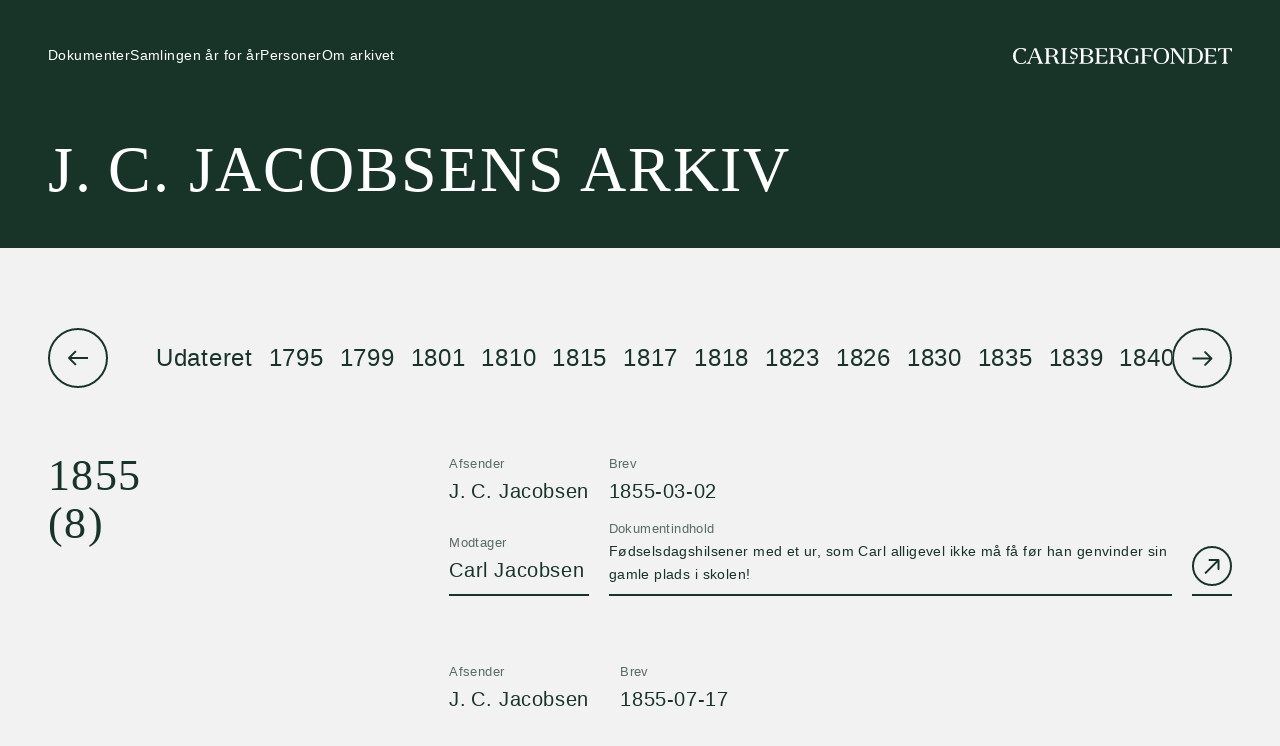

--- FILE ---
content_type: text/html; charset=utf-8
request_url: https://jcjacobsenarkiv.carlsbergfondet.dk/kronologi/1855?style=list
body_size: 10596
content:
<!DOCTYPE html>
<html lang="da">
  <head> 
    <title>Samlingen år for år - J. C. Jacobsens arkiv</title>
    
    <meta name="description" />
    <meta name="viewport" content="width=device-width,initial-scale=1">
        
    <link rel="apple-touch-icon" sizes="180x180" href="/leaf-180.png">
    <link rel="icon" type="image/png" sizes="32x32" href="/leaf-32.png">
    <link rel="icon" type="image/png" sizes="16x16" href="/leaf-16.png">
        
    <link rel="stylesheet" media="all" href="/assets/application-88335242ebed10bf4da46bf10204669239cc8426dfa5a9ffd716612d0e1e722f.css" />
    <script src="/packs/application-b4266f58f5d0ce0ef405.js"></script>
    <script defer data-domain="carlsbergfondet.dk" src="https://plausible.io/js/script.js"></script>

    <meta name="csrf-param" content="authenticity_token" />
<meta name="csrf-token" content="7qkZRK848bZNDbEEWcOJEEcWzSHcTxYEgl3fZidGfOLJHKO8sxxk4XXgbdQlwmDhhXbgqkxjZXLgCfOzVIRXug==" />
    
  </head> 
  <body>
    <header>
  <div>
    
    <div class="nav__container">
      <button type="button" aria-label="Åben navigation" aria-controls="main-navigation" aria-expanded="false">
        <svg width="40" height="40" fill="none" viewBox="0 0 40 40" xmlns="http://www.w3.org/2000/svg">
  <line x1="12" y1="17" x2="28" y2="17" stroke="currentcolor" stroke-width="2"></line>
  <line x1="12" y1="23" x2="28" y2="23" stroke="currentcolor" stroke-width="2"></line>
  <path d="M20 0.999797C30.5095 0.999797 39 9.37114 39 19.662C39 29.9529 30.5095 38.3242 20 38.3242C9.49046 38.3242 1 29.9529 0.999999 19.662C0.999999 9.37114 9.49046 0.999797 20 0.999797Z" stroke="currentcolor" stroke-width="2"></path>
</svg>
      </button>
                  
      <ul>
        <li>
          <a href="/dokumenter">
            <div>Dokumenter</div>
            <div>Dokumenter</div>
</a>        </li>
        <li>
          <a href="/kronologi">
            <div>Samlingen år for år</div>
            <div>Samlingen år for år</div>
</a>        </li>
        <li>
          <a href="/personer">
            <div>Personer</div>
            <div>Personer</div>
</a>        </li>
        <li>
          <a href="/om">
            <div>Om arkivet</div>
            <div>Om arkivet</div>
</a>        </li>
      </ul>                

      <div class="logo__container">
        <svg xmlns="http://www.w3.org/2000/svg" viewBox="0 0 795.5 58.1"><path d="M0,29.1C0,11.1,12.1,0,28.8,0c8.9,0,15.6,2.3,19.2,3.6l-2.4,8.1c-.3,1.1-1.1,1.5-1.5,1.5s-1.2-.4-1.6-1.5c-2-5.4-7.5-8.9-13.7-8.9-11.3,0-19.3,9.2-19.3,25.9s8.5,26.6,20.4,26.6c9.1,0,13.3-5.5,15.6-11,1.2,1.3,2,3.2,2,5.1,0,5.9-9.3,8.7-18.8,8.7C11.6,58.1,0,46.8,0,29.1ZM110.1,56.9v.2h-20.4v-.2c0-1.8,1.3-2.2,2.6-2.7s2.7-1,2.7-2.5c0-.8-.2-1.8-1.3-4.6l-4.7-11.6c-1.5-.1-4.4-.2-11.2-.2-9.8,0-11.2,0-11.8,1.7l-4,10c-1,2.4-1.1,3.4-1.1,4.3,0,1.9,1.2,2.5,2.5,3,1,.4,2,1,2,2.6v.2h-17.5v-.2c.1-1.5,1.2-2.1,2.7-2.5,2.4-.7,5.4-1.8,7.7-7.2L77.3,1h6.2c1.3,0,1.8.5,2.3,1.8l16.9,43.3c1.9,4.8,2.3,7.2,4.9,8.1,1.7.6,2.5,1.3,2.5,2.7h0ZM87.9,32.3l-9.4-25.8-9.9,23.7c-.3.8-.4,1.3,0,1.8.5.5,3.2.6,9.2.6,5.5-.1,8.3-.2,10.1-.3ZM117.8,54c2.4-1,3.3-2.2,3.3-5.6V9.7c0-3.4-.8-4.6-3.3-5.6-2.8-1.1-3.1-1.9-3.1-3.1h7.8l15.1-.2c15.7,0,25,5.6,25,15,0,7.1-6,11.8-15.4,13.8,9.1,1.7,12.5,5.5,14.5,14.9,1.7,7.8,1.9,8.3,4.5,9.3,1.9.7,3.2,1.3,3.2,3.1v.2h-5.3c-7.8,0-9.7-1.9-11-7.5l-1.9-8.1c-1.9-8.1-4.4-10.5-11.6-10.5h-3.3c-3.7,0-6.4,0-6.4,2.2v15.2c0,3.4.8,4.6,3.3,5.6,2.8,1.1,3.1,1.9,3.1,3.1h-21.6c0-1.2.3-2,3.1-3.1h0ZM129.9,4.1v21.5c0,1.8.4,2.2,2.1,2.3,3.1.3,4.1.4,6.5.4,9.5,0,14.6-3.9,14.6-12.6s-5.8-12.1-15.9-12.1c-3.6,0-5.1.1-7.3.5h0ZM174.3,57.1c0-1.2.3-2,3.1-3.1,2.4-1,3.3-2.2,3.3-5.6V9.7c0-3.4-.8-4.6-3.3-5.6-2.8-1.1-3.1-1.9-3.1-3.1h21.6c0,1.2-.3,2-3.1,3.1-2.4,1-3.3,2.2-3.3,5.6v40.5c0,2.5.7,4.1,9.6,4.1h8.1c7.6,0,8.8-1.8,11.1-5.8l.6-1.1c.8-1.6,1.7-2.7,3.4-2.7h.3v12.4h-48.3ZM221.6,41c-2.3,0-14.1-.3-14.1-7.1,0-2.5,1.3-4.5,3.1-6.2.8,4.2,4.4,10.6,10.6,10.6,5.5,0,8.5-2.3,8.5-6.9,0-11.5-21-5.5-21-19.6,0-7.1,5.9-11.7,14.9-11.7,4.5,0,9,1.2,10.6,1.9l-2,6.9c-.2.7-.8.9-1.2.9-1.5,0-1.3-2-2.9-4.1-1.5-2-2.8-3-5.5-3-4.8,0-8.2,2.1-8.2,6,0,8.3,21,5.8,21,19.1-.1,7.2-4.3,13.2-13.8,13.2h0ZM250,57.1h-9.3c0-1.2.3-2,3.1-3.1,2.4-1,3.3-2.2,3.3-5.6V9.7c0-3.4-.8-4.6-3.3-5.6-2.8-1.1-3.1-1.9-3.1-3.1h10.3c4.9,0,8.4-.2,12.1-.2,17.1,0,26.5,4.8,26.5,13.8,0,6.9-5.1,10.9-15.4,13.3,11.7,2,17.5,7.4,17.5,15,0,6.7-4.8,14.7-27.9,14.7-5.5,0-9.1-.5-13.8-.5h0ZM262,26.7h5c8,0,13.2-4.4,13.2-12,0-8.4-5.8-11.1-17.1-11.1-3.8,0-6.4.2-7.2.3v20.5c0,2.3,1.3,2.3,6.1,2.3ZM263.9,54.8c11.9,0,18.4-3.5,18.4-12.3,0-9.9-8.7-13-16.1-13h-5.2c-4.5,0-5.2.1-5.2,2.4v16.9c0,4.4,1.3,6,8.1,6ZM342.3,43.8h.1v13.3h-44.4c0-1.2.3-2,3.1-3.1,2.5-1,3.3-2.2,3.3-5.6V9.7c0-3.4-.8-4.6-3.3-5.6-2.8-1.1-3.1-1.9-3.1-3.1h43.2v12.3h-.3c-1.8,0-2.5-1.3-3.3-2.7l-1.3-2.4c-1.3-2.4-4-4.5-8.8-4.5h-14.3v21.5c0,.9.6,1.3,2.2,1.3h5c7.1,0,10.4-.2,16.7-.5h.2v.2c0,2-1.6,4.8-5.2,4.8-4.3,0-8.1-1.7-16.6-1.7-1.9,0-2.2.4-2.2,1.1v17.7c0,4.5,1.8,6.1,7.1,6.1,13.7,0,15.3-2.2,17.9-6.8l.6-1c.8-1.5,1.7-2.7,3.4-2.6h0ZM351.4,54c2.5-1,3.3-2.2,3.3-5.6V9.7c0-3.4-.8-4.6-3.3-5.6-2.8-1.1-3.1-1.9-3.1-3.1h7.8l15.1-.2c15.7,0,25,5.6,25,15,0,7.1-6,11.8-15.4,13.8,9.1,1.7,12.5,5.5,14.5,14.9,1.7,7.8,1.9,8.3,4.5,9.3,1.9.7,3.2,1.3,3.2,3.1v.2h-5.3c-7.8,0-9.7-1.9-11-7.5l-1.9-8.1c-1.9-8.1-4.4-10.5-11.6-10.5h-3.3c-3.7,0-6.4,0-6.4,2.2v15.2c0,3.4.8,4.6,3.3,5.6,2.8,1.1,3.1,1.9,3.1,3.1h-21.6c0-1.2.3-2,3.1-3.1h0ZM363.5,4.1v21.5c0,1.8.4,2.2,2.1,2.3,3.1.3,4.1.4,6.5.4,9.5,0,14.6-3.9,14.6-12.6s-5.7-12.1-15.9-12.1c-3.6,0-5.1.1-7.3.5h0ZM455,29v28.1h-.2c-1.3,0-1.8-.2-3.2-2-1-1.3-1.8-1.8-2.7-1.8-.8,0-1.5.1-3.4,1.2-3,1.6-6.6,3.6-13.1,3.6-12.3,0-28.4-6.8-28.4-29,0-17.9,11.2-29,29.4-29,6.6-.1,15.6,1.6,19.6,3.1h.3l-2.2,8.4c-.2.9-.8,1.5-1.5,1.5-.8,0-1.3-.7-1.8-1.4-3-4.4-7-8.9-15.4-8.9-12.1,0-18.9,7.9-18.9,26.2s6.9,26.2,18.7,26.2c4.8,0,14-1.8,14-8.2v-20h6.9c1.2,0,1.9.8,1.9,2h0ZM506.5,13.3h-.2c-1.9,0-2.7-1.3-3.5-2.7l-1.2-2.3c-1.2-2.3-4-4.5-8.9-4.5h-14.3v21.3c0,1,.6,1.3,2,1.3,10.8,0,16.5-.2,21.9-.5h.3v.3c0,2.2-1.8,4.9-4.2,4.9-3.4,0-9.9-1.9-18.1-1.9-1.5,0-1.9.3-1.9,1.3v17.8c0,3.4.8,4.6,3.3,5.6,2.8,1.1,3.1,1.9,3.1,3.1h-21.6c0-1.2.3-2,3.1-3.1,2.5-1,3.3-2.2,3.3-5.6V9.7c0-3.4-.8-4.6-3.3-5.6-2.8-1.1-3.1-1.9-3.1-3.1h43.3v12.3h0ZM539,0c16.4,0,28,10.5,28,29.1s-11.6,29-28,29-28-10.4-28-29,11.6-29.1,28-29.1ZM520.5,29.1c0,18.7,6.5,26.2,18.5,26.2s18.5-7.4,18.5-26.2-6.5-26.3-18.5-26.3-18.5,7.6-18.5,26.3ZM625.4,4.1c-2.5,1-3.3,2.2-3.3,5.6v47.4h-1.8c-3.7,0-5.1-1.1-7.4-4.4l-31.8-44.9v40.5c0,3.4.8,4.6,3.3,5.6,2.8,1.1,3.1,1.9,3.1,3.1h-16.7c0-1.2.3-2,3.1-3.1,2.5-1,3.3-2.2,3.3-5.6V9.7c0-3.4-.8-4.6-3.3-5.6-2.8-1.1-3.1-1.9-3.1-3.1h14.1c1,0,2,.1,3.2,1.8l30.2,42.6V9.7c0-3.4-.8-4.6-3.3-5.6-2.8-1.1-3.1-1.9-3.1-3.1h16.7c-.1,1.2-.4,1.9-3.2,3.1h0ZM689.8,28.9c0,18.2-13,28.5-35,28.5-3.9,0-7.4-.3-12.6-.3h-8.3c0-1.2.3-2,3.1-3.1,2.5-1,3.3-2.2,3.3-5.6V9.7c0-3.4-.8-4.6-3.3-5.6-2.8-1.1-3.1-1.9-3.1-3.1h7.8c5,0,10.7-.2,14.1-.2,21.6,0,34.1,10.1,34,28.1h0ZM680.4,28.9c0-19-7.6-25.3-25.2-25.3-3.3,0-4.8.1-6.2.3v45.4c0,3.5,1.9,5.4,6.2,5.4,17-.1,25.2-7.5,25.2-25.8ZM738.2,43.8h.1v13.3h-44.5c0-1.2.3-2,3.1-3.1,2.5-1,3.3-2.2,3.3-5.6V9.7c0-3.4-.8-4.6-3.3-5.6-2.8-1.1-3.1-1.9-3.1-3.1h43.2v12.3h-.3c-1.8,0-2.5-1.3-3.3-2.7l-1.3-2.4c-1.3-2.4-4-4.5-8.8-4.5h-14.3v21.5c0,.9.6,1.3,2.2,1.3h5c7.1,0,10.4-.2,16.7-.5h.2v.2c0,2-1.6,4.8-5.2,4.8-4.3,0-8.1-1.7-16.6-1.7-1.9,0-2.2.4-2.2,1.1v17.7c0,4.5,1.8,6.1,7.2,6.1,13.7,0,15.3-2.2,17.9-6.8l.6-1c.8-1.5,1.7-2.7,3.4-2.6h0ZM795.5,1v12.3h-.3c-1.4,0-2.2-1.1-3.2-2.7l-1.4-2.1c-1.5-2.2-3.9-4.8-8.7-4.8h-7.6v44.6c0,3.4.8,4.6,3.3,5.6,2.8,1.1,3.1,1.9,3.1,3.1h-21.6c0-1.2.3-2,3.1-3.1,2.5-1,3.3-2.2,3.3-5.6V3.8h-7.4c-4.9,0-7.5,2.5-8.8,4.8l-1.3,2.1c-1,1.7-1.8,2.7-3.4,2.7h-.2V1h51.1Z"/></svg>
      </div>
    </div>
    
    <div>      
      <a class="title" href="/">J. C. Jacobsens arkiv</a><br />      
    </div>
        
  </div>

  <nav role="navigation" id="main-navigation">        
    <button type="button" aria-label="Luk navigation" aria-expanded="true">
      <svg width="40" height="40" viewBox="0 0 40 40" fill="none" xmlns="http://www.w3.org/2000/svg">
  <line x1="25.9491" y1="26.0206" x2="14.6354" y2="14.7069" stroke="currentcolor" stroke-width="2"></line>
  <line x1="14.6041" y1="25.9084" x2="25.9909" y2="14.6683" stroke="currentcolor" stroke-width="2"></line>
  <path d="M20 0.999797C30.5095 0.999797 39 9.37114 39 19.662C39 29.9529 30.5095 38.3242 20 38.3242C9.49046 38.3242 1 29.9529 0.999999 19.662C0.999999 9.37114 9.49046 0.999797 20 0.999797Z" stroke="currentcolor" stroke-width="2"></path>
</svg>  
    </button>
    <ul>
      <li><a href="/dokumenter"><span>Dokumenter</span></a></li>
      <li><a href="/kronologi"><span>Samlingen år for år</span></a></li>
      <li><a href="/personer"><span>Personer</span></a></li>
      <li><a href="/om"><span>Om arkivet</span></a></li>
    </ul>            
  </nav>
</header>


    
    <main class="tmpl-documents">
            
      
<div class="base__grid documents__container">

  <nav class="years swiper-container">
    <ul class="swiper-wrapper">
      
        <li class="swiper-slide">
          <a class="cf_link" href="/kronologi?style=list&amp;year=Udateret"><span>Udateret</span></a>
</li>        <li class="swiper-slide">
          <a class="cf_link" href="/kronologi/1795?style=list"><span>1795</span></a>
</li>        <li class="swiper-slide">
          <a class="cf_link" href="/kronologi/1799?style=list"><span>1799</span></a>
</li>        <li class="swiper-slide">
          <a class="cf_link" href="/kronologi/1801?style=list"><span>1801</span></a>
</li>        <li class="swiper-slide">
          <a class="cf_link" href="/kronologi/1810?style=list"><span>1810</span></a>
</li>        <li class="swiper-slide">
          <a class="cf_link" href="/kronologi/1815?style=list"><span>1815</span></a>
</li>        <li class="swiper-slide">
          <a class="cf_link" href="/kronologi/1817?style=list"><span>1817</span></a>
</li>        <li class="swiper-slide">
          <a class="cf_link" href="/kronologi/1818?style=list"><span>1818</span></a>
</li>        <li class="swiper-slide">
          <a class="cf_link" href="/kronologi/1823?style=list"><span>1823</span></a>
</li>        <li class="swiper-slide">
          <a class="cf_link" href="/kronologi/1826?style=list"><span>1826</span></a>
</li>        <li class="swiper-slide">
          <a class="cf_link" href="/kronologi/1830?style=list"><span>1830</span></a>
</li>        <li class="swiper-slide">
          <a class="cf_link" href="/kronologi/1835?style=list"><span>1835</span></a>
</li>        <li class="swiper-slide">
          <a class="cf_link" href="/kronologi/1839?style=list"><span>1839</span></a>
</li>        <li class="swiper-slide">
          <a class="cf_link" href="/kronologi/1840?style=list"><span>1840</span></a>
</li>        <li class="swiper-slide">
          <a class="cf_link" href="/kronologi/1842?style=list"><span>1842</span></a>
</li>        <li class="swiper-slide">
          <a class="cf_link" href="/kronologi/1844?style=list"><span>1844</span></a>
</li>        <li class="swiper-slide">
          <a class="cf_link" href="/kronologi/1845?style=list"><span>1845</span></a>
</li>        <li class="swiper-slide">
          <a class="cf_link" href="/kronologi/1846?style=list"><span>1846</span></a>
</li>        <li class="swiper-slide">
          <a class="cf_link" href="/kronologi/1847?style=list"><span>1847</span></a>
</li>        <li class="swiper-slide">
          <a class="cf_link" href="/kronologi/1850?style=list"><span>1850</span></a>
</li>        <li class="swiper-slide">
          <a class="cf_link" href="/kronologi/1851?style=list"><span>1851</span></a>
</li>        <li class="swiper-slide">
          <a class="cf_link" href="/kronologi/1852?style=list"><span>1852</span></a>
</li>        <li class="swiper-slide">
          <a class="cf_link" href="/kronologi/1853?style=list"><span>1853</span></a>
</li>        <li class="swiper-slide">
          <a class="cf_link" href="/kronologi/1854?style=list"><span>1854</span></a>
</li>        <li class="swiper-slide">
          <a class="current" href="/kronologi/1855?style=list"><span>1855</span></a>
</li>        <li class="swiper-slide">
          <a class="cf_link" href="/kronologi/1856?style=list"><span>1856</span></a>
</li>        <li class="swiper-slide">
          <a class="cf_link" href="/kronologi/1857?style=list"><span>1857</span></a>
</li>        <li class="swiper-slide">
          <a class="cf_link" href="/kronologi/1858?style=list"><span>1858</span></a>
</li>        <li class="swiper-slide">
          <a class="cf_link" href="/kronologi/1859?style=list"><span>1859</span></a>
</li>        <li class="swiper-slide">
          <a class="cf_link" href="/kronologi/1860?style=list"><span>1860</span></a>
</li>        <li class="swiper-slide">
          <a class="cf_link" href="/kronologi/1861?style=list"><span>1861</span></a>
</li>        <li class="swiper-slide">
          <a class="cf_link" href="/kronologi/1862?style=list"><span>1862</span></a>
</li>        <li class="swiper-slide">
          <a class="cf_link" href="/kronologi/1863?style=list"><span>1863</span></a>
</li>        <li class="swiper-slide">
          <a class="cf_link" href="/kronologi/1864?style=list"><span>1864</span></a>
</li>        <li class="swiper-slide">
          <a class="cf_link" href="/kronologi/1865?style=list"><span>1865</span></a>
</li>        <li class="swiper-slide">
          <a class="cf_link" href="/kronologi/1866?style=list"><span>1866</span></a>
</li>        <li class="swiper-slide">
          <a class="cf_link" href="/kronologi/1867?style=list"><span>1867</span></a>
</li>        <li class="swiper-slide">
          <a class="cf_link" href="/kronologi/1868?style=list"><span>1868</span></a>
</li>        <li class="swiper-slide">
          <a class="cf_link" href="/kronologi/1869?style=list"><span>1869</span></a>
</li>        <li class="swiper-slide">
          <a class="cf_link" href="/kronologi/1870?style=list"><span>1870</span></a>
</li>        <li class="swiper-slide">
          <a class="cf_link" href="/kronologi/1871?style=list"><span>1871</span></a>
</li>        <li class="swiper-slide">
          <a class="cf_link" href="/kronologi/1872?style=list"><span>1872</span></a>
</li>        <li class="swiper-slide">
          <a class="cf_link" href="/kronologi/1873?style=list"><span>1873</span></a>
</li>        <li class="swiper-slide">
          <a class="cf_link" href="/kronologi/1874?style=list"><span>1874</span></a>
</li>        <li class="swiper-slide">
          <a class="cf_link" href="/kronologi/1875?style=list"><span>1875</span></a>
</li>        <li class="swiper-slide">
          <a class="cf_link" href="/kronologi/1876?style=list"><span>1876</span></a>
</li>        <li class="swiper-slide">
          <a class="cf_link" href="/kronologi/1877?style=list"><span>1877</span></a>
</li>        <li class="swiper-slide">
          <a class="cf_link" href="/kronologi/1878?style=list"><span>1878</span></a>
</li>        <li class="swiper-slide">
          <a class="cf_link" href="/kronologi/1879?style=list"><span>1879</span></a>
</li>        <li class="swiper-slide">
          <a class="cf_link" href="/kronologi/1880?style=list"><span>1880</span></a>
</li>        <li class="swiper-slide">
          <a class="cf_link" href="/kronologi/1881?style=list"><span>1881</span></a>
</li>        <li class="swiper-slide">
          <a class="cf_link" href="/kronologi/1882?style=list"><span>1882</span></a>
</li>        <li class="swiper-slide">
          <a class="cf_link" href="/kronologi/1883?style=list"><span>1883</span></a>
</li>        <li class="swiper-slide">
          <a class="cf_link" href="/kronologi/1884?style=list"><span>1884</span></a>
</li>        <li class="swiper-slide">
          <a class="cf_link" href="/kronologi/1885?style=list"><span>1885</span></a>
</li>        <li class="swiper-slide">
          <a class="cf_link" href="/kronologi/1886?style=list"><span>1886</span></a>
</li>        <li class="swiper-slide">
          <a class="cf_link" href="/kronologi/1887?style=list"><span>1887</span></a>
</li>        <li class="swiper-slide">
          <a class="cf_link" href="/kronologi/1888?style=list"><span>1888</span></a>
</li>        <li class="swiper-slide">
          <a class="cf_link" href="/kronologi/1889?style=list"><span>1889</span></a>
</li>        <li class="swiper-slide">
          <a class="cf_link" href="/kronologi/1890?style=list"><span>1890</span></a>
</li>        <li class="swiper-slide">
          <a class="cf_link" href="/kronologi/1891?style=list"><span>1891</span></a>
</li>        <li class="swiper-slide">
          <a class="cf_link" href="/kronologi/1892?style=list"><span>1892</span></a>
</li>        <li class="swiper-slide">
          <a class="cf_link" href="/kronologi/1893?style=list"><span>1893</span></a>
</li>        <li class="swiper-slide">
          <a class="cf_link" href="/kronologi/1894?style=list"><span>1894</span></a>
</li>        <li class="swiper-slide">
          <a class="cf_link" href="/kronologi/1895?style=list"><span>1895</span></a>
</li>        <li class="swiper-slide">
          <a class="cf_link" href="/kronologi/1896?style=list"><span>1896</span></a>
</li>        <li class="swiper-slide">
          <a class="cf_link" href="/kronologi/1897?style=list"><span>1897</span></a>
</li>        <li class="swiper-slide">
          <a class="cf_link" href="/kronologi/1898?style=list"><span>1898</span></a>
</li>        <li class="swiper-slide">
          <a class="cf_link" href="/kronologi/1899?style=list"><span>1899</span></a>
</li>        <li class="swiper-slide">
          <a class="cf_link" href="/kronologi/1900?style=list"><span>1900</span></a>
</li>        <li class="swiper-slide">
          <a class="cf_link" href="/kronologi/1901?style=list"><span>1901</span></a>
</li>        <li class="swiper-slide">
          <a class="cf_link" href="/kronologi/1902?style=list"><span>1902</span></a>
</li>        <li class="swiper-slide">
          <a class="cf_link" href="/kronologi/1903?style=list"><span>1903</span></a>
</li>        <li class="swiper-slide">
          <a class="cf_link" href="/kronologi/1904?style=list"><span>1904</span></a>
</li>        <li class="swiper-slide">
          <a class="cf_link" href="/kronologi/1905?style=list"><span>1905</span></a>
</li>        <li class="swiper-slide">
          <a class="cf_link" href="/kronologi/1906?style=list"><span>1906</span></a>
</li>        <li class="swiper-slide">
          <a class="cf_link" href="/kronologi/1907?style=list"><span>1907</span></a>
</li>        <li class="swiper-slide">
          <a class="cf_link" href="/kronologi/1908?style=list"><span>1908</span></a>
</li>        <li class="swiper-slide">
          <a class="cf_link" href="/kronologi/1909?style=list"><span>1909</span></a>
</li>        <li class="swiper-slide">
          <a class="cf_link" href="/kronologi/1910?style=list"><span>1910</span></a>
</li>        <li class="swiper-slide">
          <a class="cf_link" href="/kronologi/1911?style=list"><span>1911</span></a>
</li>        <li class="swiper-slide">
          <a class="cf_link" href="/kronologi/1912?style=list"><span>1912</span></a>
</li>        <li class="swiper-slide">
          <a class="cf_link" href="/kronologi/1913?style=list"><span>1913</span></a>
</li>        <li class="swiper-slide">
          <a class="cf_link" href="/kronologi/1914?style=list"><span>1914</span></a>
</li>        <li class="swiper-slide">
          <a class="cf_link" href="/kronologi/1919?style=list"><span>1919</span></a>
</li>        <li class="swiper-slide">
          <a class="cf_link" href="/kronologi/1938?style=list"><span>1938</span></a>
</li>    </ul>
    
    <div class="swiper-button-next"><svg width="60" height="60" viewBox="0 0 60 60" fill="none" xmlns="http://www.w3.org/2000/svg">
  <circle cx="30" cy="30" r="29" stroke-width="2" stroke="currentcolor"></circle>
  <path d="M40.2061 31.2071C40.5967 30.8166 40.5967 30.1834 40.2061 29.7929L33.8422 23.4289C33.4516 23.0384 32.8185 23.0384 32.428 23.4289C32.0374 23.8195 32.0374 24.4526 32.428 24.8431L38.0848 30.5L32.428 36.1569C32.0374 36.5474 32.0374 37.1805 32.428 37.5711C32.8185 37.9616 33.4516 37.9616 33.8422 37.5711L40.2061 31.2071ZM20.499 31.5H39.499V29.5H20.499V31.5Z" fill="currentcolor"></path>
</svg></div>
    <div class="swiper-button-prev"><svg width="60" height="60" viewBox="0 0 60 60" fill="none" xmlns="http://www.w3.org/2000/svg">
  <circle cx="30" cy="30" r="29" stroke-width="2" stroke="currentcolor"></circle>
  <path d="M20.2929 29.2929C19.9024 29.6834 19.9024 30.3166 20.2929 30.7071L26.6569 37.0711C27.0474 37.4616 27.6805 37.4616 28.0711 37.0711C28.4616 36.6805 28.4616 36.0474 28.0711 35.6569L22.4142 30L28.0711 24.3431C28.4616 23.9526 28.4616 23.3195 28.0711 22.9289C27.6805 22.5384 27.0474 22.5384 26.6569 22.9289L20.2929 29.2929ZM40 29L21 29L21 31L40 31L40 29Z" fill="currentcolor"></path>
</svg></div>
  </nav>  


  <div class="collection__header">
    <h1>
      1855
    </h1>
    <div>(8)</div>
  </div>

  <div class="hits">
         
     
<a class="hit__link hit__link-document" href="https://jcjacobsenarkiv.carlsbergfondet.dk/dokumenter/lE1i">
  
  <div>
      <div class="hit__label">Afsender</div>
      <div class="hit__title">J. C. Jacobsen</div>  
  </div>
  <div>    
    <div class="hit__label">
      <span>Brev</span>
</div>    <div class="hit__title">1855-03-02</div>   
  </div>      
  
  <div>
      <div class="hit__label">Modtager</div>      
      <div class="hit__title">Carl Jacobsen</div>  
  </div>

  <div>
    <div class="hit__label">Dokumentindhold</div>    
    <div class="line__clamp-2">
      Fødselsdagshilsener med et ur, som Carl alligevel ikke må få før han genvinder sin gamle plads i skolen!
    </div>
  </div>
  <div>
    <svg xmlns="http://www.w3.org/2000/svg" width="40" height="40" viewBox="0 0 40 40" fill="none">
  <clipPath id="circleClipPath-10a045f7">
      <circle cx="20" cy="20" r="19"></circle>
  </clipPath>
  <circle cx="20" cy="20" r="19" clip-path="url(#circleClipPath-10a045f7)" class="fill-theme-accent-color"></circle>
  <circle cx="20" cy="20" r="19" stroke-width="2" stroke="currentcolor"></circle>
  <path d="M27.4673 14.0552C27.4673 13.5029 27.0195 13.0552 26.4673 13.0552L17.4673 13.0552C16.915 13.0552 16.4673 13.5029 16.4673 14.0552C16.4673 14.6075 16.915 15.0552 17.4673 15.0552L25.4673 15.0552L25.4673 23.0552C25.4673 23.6075 25.915 24.0552 26.4673 24.0552C27.0195 24.0552 27.4673 23.6075 27.4673 23.0552L27.4673 14.0552ZM13.7393 28.1973L27.1744 14.7623L25.7601 13.3481L12.3251 26.7831L13.7393 28.1973Z" fill="currentcolor"></path>
</svg>
  </div>
</a>

<a class="hit__link hit__link-document" href="https://jcjacobsenarkiv.carlsbergfondet.dk/dokumenter/dN7M">
  
  <div>
      <div class="hit__label">Afsender</div>
      <div class="hit__title">J. C. Jacobsen</div>  
  </div>
  <div>    
    <div class="hit__label">
      <span>Brev</span>
</div>    <div class="hit__title">1855-07-17</div>   
  </div>      
  
  <div>
      <div class="hit__label">Modtager</div>      
      <div class="hit__title">August Vogelius</div>  
  </div>

  <div>
    <div class="hit__label">Dokumentindhold</div>    
    <div class="line__clamp-2">
      J. C. Jacobsen skriver om sit besøg hos på Sedlmayrs bryggeri i München og om overgæret Øl i Østrig og Bøhmen.
    </div>
  </div>
  <div>
    <svg xmlns="http://www.w3.org/2000/svg" width="40" height="40" viewBox="0 0 40 40" fill="none">
  <clipPath id="circleClipPath-10a045f7">
      <circle cx="20" cy="20" r="19"></circle>
  </clipPath>
  <circle cx="20" cy="20" r="19" clip-path="url(#circleClipPath-10a045f7)" class="fill-theme-accent-color"></circle>
  <circle cx="20" cy="20" r="19" stroke-width="2" stroke="currentcolor"></circle>
  <path d="M27.4673 14.0552C27.4673 13.5029 27.0195 13.0552 26.4673 13.0552L17.4673 13.0552C16.915 13.0552 16.4673 13.5029 16.4673 14.0552C16.4673 14.6075 16.915 15.0552 17.4673 15.0552L25.4673 15.0552L25.4673 23.0552C25.4673 23.6075 25.915 24.0552 26.4673 24.0552C27.0195 24.0552 27.4673 23.6075 27.4673 23.0552L27.4673 14.0552ZM13.7393 28.1973L27.1744 14.7623L25.7601 13.3481L12.3251 26.7831L13.7393 28.1973Z" fill="currentcolor"></path>
</svg>
  </div>
</a>

<a class="hit__link hit__link-document" href="https://jcjacobsenarkiv.carlsbergfondet.dk/dokumenter/knRk">
  
  <div>
      <div class="hit__label">Afsender</div>
      <div class="hit__title">J. C. Jacobsen</div>  
  </div>
  <div>    
    <div class="hit__label">
      <span>Brev</span>
</div>    <div class="hit__title">1855-07-25</div>   
  </div>      
  
  <div>
      <div class="hit__label">Modtager</div>      
      <div class="hit__title">August Vogelius</div>  
  </div>

  <div>
    <div class="hit__label">Dokumentindhold</div>    
    <div class="line__clamp-2">
      J. C. Jacobsen beklager, at han har for travlt til at skrive særlig meget. Han spørger om forskelligt vedrørende de igangværende arbejder på bryggeriet og om hvornår, Rigsdagen holder møde igen.
    </div>
  </div>
  <div>
    <svg xmlns="http://www.w3.org/2000/svg" width="40" height="40" viewBox="0 0 40 40" fill="none">
  <clipPath id="circleClipPath-10a045f7">
      <circle cx="20" cy="20" r="19"></circle>
  </clipPath>
  <circle cx="20" cy="20" r="19" clip-path="url(#circleClipPath-10a045f7)" class="fill-theme-accent-color"></circle>
  <circle cx="20" cy="20" r="19" stroke-width="2" stroke="currentcolor"></circle>
  <path d="M27.4673 14.0552C27.4673 13.5029 27.0195 13.0552 26.4673 13.0552L17.4673 13.0552C16.915 13.0552 16.4673 13.5029 16.4673 14.0552C16.4673 14.6075 16.915 15.0552 17.4673 15.0552L25.4673 15.0552L25.4673 23.0552C25.4673 23.6075 25.915 24.0552 26.4673 24.0552C27.0195 24.0552 27.4673 23.6075 27.4673 23.0552L27.4673 14.0552ZM13.7393 28.1973L27.1744 14.7623L25.7601 13.3481L12.3251 26.7831L13.7393 28.1973Z" fill="currentcolor"></path>
</svg>
  </div>
</a>

<a class="hit__link hit__link-document" href="https://jcjacobsenarkiv.carlsbergfondet.dk/dokumenter/uqM1">
  
  <div>
      <div class="hit__label">Afsender</div>
      <div class="hit__title">J. C. Jacobsen</div>  
  </div>
  <div>    
    <div class="hit__label">
      <span>Brev</span>
</div>    <div class="hit__title">1855-07-29</div>   
  </div>      
  
  <div>
      <div class="hit__label">Modtager</div>      
      <div class="hit__title">Laura Jacobsen</div>  
  </div>

  <div>
    <div class="hit__label">Dokumentindhold</div>    
    <div class="line__clamp-2">
      Rejsebrev til Laura Jacobsen om bl.a de indtryk J. C. Jacobsen fik ved sin første indrejse til Frankrig.
    </div>
  </div>
  <div>
    <svg xmlns="http://www.w3.org/2000/svg" width="40" height="40" viewBox="0 0 40 40" fill="none">
  <clipPath id="circleClipPath-10a045f7">
      <circle cx="20" cy="20" r="19"></circle>
  </clipPath>
  <circle cx="20" cy="20" r="19" clip-path="url(#circleClipPath-10a045f7)" class="fill-theme-accent-color"></circle>
  <circle cx="20" cy="20" r="19" stroke-width="2" stroke="currentcolor"></circle>
  <path d="M27.4673 14.0552C27.4673 13.5029 27.0195 13.0552 26.4673 13.0552L17.4673 13.0552C16.915 13.0552 16.4673 13.5029 16.4673 14.0552C16.4673 14.6075 16.915 15.0552 17.4673 15.0552L25.4673 15.0552L25.4673 23.0552C25.4673 23.6075 25.915 24.0552 26.4673 24.0552C27.0195 24.0552 27.4673 23.6075 27.4673 23.0552L27.4673 14.0552ZM13.7393 28.1973L27.1744 14.7623L25.7601 13.3481L12.3251 26.7831L13.7393 28.1973Z" fill="currentcolor"></path>
</svg>
  </div>
</a>

<a class="hit__link hit__link-document" href="https://jcjacobsenarkiv.carlsbergfondet.dk/dokumenter/B21j">
  
  <div>
      <div class="hit__label">Afsender</div>
      <div class="hit__title">J. C. Jacobsen</div>  
  </div>
  <div>    
    <div class="hit__label">
      <span>Brev</span>
</div>    <div class="hit__title">1855-08-01</div>   
  </div>      
  
  <div>
      <div class="hit__label">Modtager</div>      
      <div class="hit__title">August Vogelius</div>  
  </div>

  <div>
    <div class="hit__label">Dokumentindhold</div>    
    <div class="line__clamp-2">
      J. C. Jacobsen sender et rejsebrev fra Paris til sin ven August Vogelius. I brevet lufter J. C. sine tanker om en udvidelse Carlsberg.
    </div>
  </div>
  <div>
    <svg xmlns="http://www.w3.org/2000/svg" width="40" height="40" viewBox="0 0 40 40" fill="none">
  <clipPath id="circleClipPath-10a045f7">
      <circle cx="20" cy="20" r="19"></circle>
  </clipPath>
  <circle cx="20" cy="20" r="19" clip-path="url(#circleClipPath-10a045f7)" class="fill-theme-accent-color"></circle>
  <circle cx="20" cy="20" r="19" stroke-width="2" stroke="currentcolor"></circle>
  <path d="M27.4673 14.0552C27.4673 13.5029 27.0195 13.0552 26.4673 13.0552L17.4673 13.0552C16.915 13.0552 16.4673 13.5029 16.4673 14.0552C16.4673 14.6075 16.915 15.0552 17.4673 15.0552L25.4673 15.0552L25.4673 23.0552C25.4673 23.6075 25.915 24.0552 26.4673 24.0552C27.0195 24.0552 27.4673 23.6075 27.4673 23.0552L27.4673 14.0552ZM13.7393 28.1973L27.1744 14.7623L25.7601 13.3481L12.3251 26.7831L13.7393 28.1973Z" fill="currentcolor"></path>
</svg>
  </div>
</a>

<a class="hit__link hit__link-document" href="https://jcjacobsenarkiv.carlsbergfondet.dk/dokumenter/0TTE">
  
  <div>
      <div class="hit__label">Afsender</div>
      <div class="hit__title">J. C. Jacobsen</div>  
  </div>
  <div>    
    <div class="hit__label">
      <span>Brev</span>
</div>    <div class="hit__title">1855-08-04</div>   
  </div>      
  
  <div>
      <div class="hit__label">Modtager</div>      
      <div class="hit__title">Laura Jacobsen</div>  
  </div>

  <div>
    <div class="hit__label">Dokumentindhold</div>    
    <div class="line__clamp-2">
      Rejsebrev til Laura Jacobsen om J. C. Jacobsens oplevelser i de sidste dage i Paris.
    </div>
  </div>
  <div>
    <svg xmlns="http://www.w3.org/2000/svg" width="40" height="40" viewBox="0 0 40 40" fill="none">
  <clipPath id="circleClipPath-10a045f7">
      <circle cx="20" cy="20" r="19"></circle>
  </clipPath>
  <circle cx="20" cy="20" r="19" clip-path="url(#circleClipPath-10a045f7)" class="fill-theme-accent-color"></circle>
  <circle cx="20" cy="20" r="19" stroke-width="2" stroke="currentcolor"></circle>
  <path d="M27.4673 14.0552C27.4673 13.5029 27.0195 13.0552 26.4673 13.0552L17.4673 13.0552C16.915 13.0552 16.4673 13.5029 16.4673 14.0552C16.4673 14.6075 16.915 15.0552 17.4673 15.0552L25.4673 15.0552L25.4673 23.0552C25.4673 23.6075 25.915 24.0552 26.4673 24.0552C27.0195 24.0552 27.4673 23.6075 27.4673 23.0552L27.4673 14.0552ZM13.7393 28.1973L27.1744 14.7623L25.7601 13.3481L12.3251 26.7831L13.7393 28.1973Z" fill="currentcolor"></path>
</svg>
  </div>
</a>

<a class="hit__link hit__link-document" href="https://jcjacobsenarkiv.carlsbergfondet.dk/dokumenter/WWK2">
  
  <div>
      <div class="hit__label">Afsender</div>
      <div class="hit__title">J. C. Jacobsen</div>  
  </div>
  <div>    
    <div class="hit__label">
      <span>Brev</span>
</div>    <div class="hit__title">1855-08-07</div>   
  </div>      
  
  <div>
      <div class="hit__label">Modtager</div>      
      <div class="hit__title">&#39;Hjemmet&#39;</div>  
  </div>

  <div>
    <div class="hit__label">Dokumentindhold</div>    
    <div class="line__clamp-2">
      J. C. Jacobsen sender et omfattende rejsebrev hjem med beskrivelse af besøgene i Paris, Versailles og London. Brevet er ikke stilet til nogen bestemt og må formodes at være beregnet til højtlæsning for en indbudt kreds.
    </div>
  </div>
  <div>
    <svg xmlns="http://www.w3.org/2000/svg" width="40" height="40" viewBox="0 0 40 40" fill="none">
  <clipPath id="circleClipPath-10a045f7">
      <circle cx="20" cy="20" r="19"></circle>
  </clipPath>
  <circle cx="20" cy="20" r="19" clip-path="url(#circleClipPath-10a045f7)" class="fill-theme-accent-color"></circle>
  <circle cx="20" cy="20" r="19" stroke-width="2" stroke="currentcolor"></circle>
  <path d="M27.4673 14.0552C27.4673 13.5029 27.0195 13.0552 26.4673 13.0552L17.4673 13.0552C16.915 13.0552 16.4673 13.5029 16.4673 14.0552C16.4673 14.6075 16.915 15.0552 17.4673 15.0552L25.4673 15.0552L25.4673 23.0552C25.4673 23.6075 25.915 24.0552 26.4673 24.0552C27.0195 24.0552 27.4673 23.6075 27.4673 23.0552L27.4673 14.0552ZM13.7393 28.1973L27.1744 14.7623L25.7601 13.3481L12.3251 26.7831L13.7393 28.1973Z" fill="currentcolor"></path>
</svg>
  </div>
</a>

<a class="hit__link hit__link-document" href="https://jcjacobsenarkiv.carlsbergfondet.dk/dokumenter/Ppq6">
  
  <div>
      <div class="hit__label">Afsender</div>
      <div class="hit__title">J. C. Jacobsen</div>  
  </div>
  <div>    
    <div class="hit__label">
      <span>Brev</span>
</div>    <div class="hit__title">1855-08-24</div>   
  </div>      
  
  <div>
      <div class="hit__label">Modtager</div>      
      <div class="hit__title">Carl Jacobsen</div>  
  </div>

  <div>
    <div class="hit__label">Dokumentindhold</div>    
    <div class="line__clamp-2">
      Langt rejsebrev til Carl Jacobsen med bl.a. beskrivelse af Crystal Palace i London. Specielt den naturhistoriske afdeling med udstoppede eksotiske dyr. Om vigtigheden af at lære sprog.
    </div>
  </div>
  <div>
    <svg xmlns="http://www.w3.org/2000/svg" width="40" height="40" viewBox="0 0 40 40" fill="none">
  <clipPath id="circleClipPath-10a045f7">
      <circle cx="20" cy="20" r="19"></circle>
  </clipPath>
  <circle cx="20" cy="20" r="19" clip-path="url(#circleClipPath-10a045f7)" class="fill-theme-accent-color"></circle>
  <circle cx="20" cy="20" r="19" stroke-width="2" stroke="currentcolor"></circle>
  <path d="M27.4673 14.0552C27.4673 13.5029 27.0195 13.0552 26.4673 13.0552L17.4673 13.0552C16.915 13.0552 16.4673 13.5029 16.4673 14.0552C16.4673 14.6075 16.915 15.0552 17.4673 15.0552L25.4673 15.0552L25.4673 23.0552C25.4673 23.6075 25.915 24.0552 26.4673 24.0552C27.0195 24.0552 27.4673 23.6075 27.4673 23.0552L27.4673 14.0552ZM13.7393 28.1973L27.1744 14.7623L25.7601 13.3481L12.3251 26.7831L13.7393 28.1973Z" fill="currentcolor"></path>
</svg>
  </div>
</a>


      
</div>    
  

</div>
  
  

</main>          
    <footer>

  <div class="footer__inner">

    <div class="footer__inner-grid">
      
      <div class="footer__logo">
        <svg id="Logo" xmlns="http://www.w3.org/2000/svg" viewBox="0 0 452.52 137.48"><defs><style>.cls-1{fill:#fff;stroke-width:0px;}</style></defs><path class="cls-1" d="m0,28.95C0,11.09,12.07,0,28.6,0,37.46,0,44.16,2.3,47.71,3.56l-2.37,8.09c-.35,1.12-1.12,1.53-1.53,1.53s-1.19-.35-1.6-1.53c-1.88-5.44-7.39-8.86-13.6-8.86-11.16,0-19.11,9.14-19.11,25.74s8.37,26.44,20.3,26.44c9,0,13.18-5.44,15.56-10.95,1.19,1.26,1.95,3.21,1.95,5.09,0,5.86-9.28,8.65-18.69,8.65C11.51,57.76,0,46.53,0,28.95Z"/><path class="cls-1" d="m109.52,56.57v.21h-20.3v-.21c0-1.74,1.26-2.23,2.58-2.72s2.65-.98,2.65-2.51c0-.77-.21-1.74-1.32-4.6l-4.6-11.44c-1.46-.07-4.39-.21-11.16-.21-9.77,0-11.09,0-11.79,1.67l-3.98,9.97c-.98,2.37-1.12,3.35-1.12,4.26,0,1.88,1.19,2.44,2.44,3,.98.42,2.02.98,2.02,2.58v.21h-17.3v-.21c.07-1.53,1.19-2.09,2.65-2.51,2.37-.7,5.37-1.74,7.6-7.11L76.87.98h6.21c1.26,0,1.81.49,2.3,1.81l16.81,43.04c1.88,4.81,2.3,7.11,4.88,8.09,1.6.63,2.44,1.25,2.44,2.65Zm-22.11-24.48l-9.35-25.67-9.84,23.58c-.35.77-.42,1.33,0,1.74.49.49,3.21.56,9.14.56,5.44,0,8.23-.07,10.05-.21Z"/><path class="cls-1" d="m117.12,53.71c2.44-.98,3.28-2.16,3.28-5.58V9.63c0-3.42-.84-4.6-3.28-5.58-2.79-1.12-3.07-1.88-3.07-3.07h7.74l15-.21c15.63,0,24.83,5.58,24.83,14.93,0,7.11-5.93,11.72-15.28,13.74,9.07,1.67,12.42,5.44,14.44,14.86,1.67,7.74,1.88,8.3,4.46,9.21,1.88.7,3.14,1.26,3.14,3.07v.21h-5.23c-7.74,0-9.63-1.88-10.95-7.46l-1.88-8.09c-1.88-8.09-4.39-10.39-11.51-10.39h-3.28c-3.7,0-6.35,0-6.35,2.16v15.14c0,3.42.84,4.6,3.28,5.58,2.79,1.12,3.07,1.88,3.07,3.07h-21.49c0-1.19.28-1.95,3.07-3.07Zm12.07-49.67v21.35c0,1.74.42,2.16,2.09,2.3,3.07.28,4.05.35,6.49.35,9.42,0,14.51-3.91,14.51-12.49s-5.72-12-15.83-12c-3.56,0-5.02.14-7.25.49Z"/><path class="cls-1" d="m173.35,56.78c0-1.19.28-1.95,3.07-3.07,2.44-.98,3.28-2.16,3.28-5.58V9.63c0-3.42-.84-4.6-3.28-5.58-2.79-1.12-3.07-1.88-3.07-3.07h21.48c0,1.19-.28,1.95-3.07,3.07-2.44.98-3.28,2.16-3.28,5.58v40.32c0,2.51.7,4.05,9.56,4.05h8.09c7.6,0,8.72-1.74,11.09-5.79l.63-1.12c.84-1.6,1.67-2.65,3.35-2.65h.28v12.35h-48.13Zm47.02-16.04c-2.3,0-14.02-.35-14.02-7.05,0-2.51,1.26-4.46,3.07-6.21.77,4.19,4.39,10.53,10.53,10.53,5.44,0,8.44-2.3,8.44-6.84,0-11.44-20.93-5.44-20.93-19.53C207.46,4.6,213.32,0,222.32,0c4.46,0,8.93,1.19,10.53,1.88l-2.02,6.84c-.21.7-.77.91-1.19.91-1.47,0-1.26-1.95-2.86-4.12-1.46-2.02-2.79-3-5.44-3-4.81,0-8.16,2.09-8.16,6,0,8.23,20.86,5.79,20.86,18.97,0,7.32-4.19,13.25-13.67,13.25Z"/><path class="cls-1" d="m248.62,56.78h-9.28c0-1.19.28-1.95,3.07-3.07,2.44-.98,3.28-2.16,3.28-5.58V9.63c0-3.42-.84-4.6-3.28-5.58-2.79-1.12-3.07-1.88-3.07-3.07h10.25c4.88,0,8.3-.21,12.07-.21,17.02,0,26.37,4.81,26.37,13.67,0,6.84-5.09,10.81-15.35,13.25,11.65,2.02,17.44,7.32,17.44,14.93,0,6.63-4.81,14.65-27.76,14.65-5.44,0-9.07-.49-13.74-.49Zm12-30.2h4.95c7.95,0,13.11-4.39,13.11-11.93,0-8.3-5.72-11.09-17.02-11.09-3.77,0-6.35.21-7.19.35v20.37c0,2.3,1.4,2.3,6.14,2.3Zm1.88,27.9c11.79,0,18.28-3.49,18.28-12.21,0-9.84-8.65-12.9-16.04-12.9h-5.09c-4.46,0-5.16.14-5.16,2.37v16.81c0,4.33,1.26,5.93,8.02,5.93Z"/><path class="cls-1" d="m340.49,43.53h.14v13.25h-44.23c0-1.19.28-1.95,3.07-3.07,2.44-.98,3.28-2.16,3.28-5.58V9.63c0-3.42-.84-4.6-3.28-5.58-2.79-1.12-3.07-1.88-3.07-3.07h42.97v12.28h-.28c-1.81,0-2.51-1.33-3.28-2.65l-1.33-2.37c-1.33-2.37-3.98-4.46-8.72-4.46h-14.23v21.35c0,.91.63,1.26,2.16,1.26h4.95c7.04,0,10.32-.21,16.6-.49h.21v.21c0,2.02-1.6,4.74-5.16,4.74-4.26,0-8.09-1.67-16.53-1.67-1.88,0-2.23.35-2.23,1.12v17.65c0,4.46,1.81,6.07,7.12,6.07,13.6,0,15.21-2.16,17.79-6.77l.56-.98c.91-1.6,1.74-2.72,3.49-2.72Z"/><path class="cls-1" d="m349.49,53.71c2.44-.98,3.28-2.16,3.28-5.58V9.63c0-3.42-.84-4.6-3.28-5.58-2.79-1.12-3.07-1.88-3.07-3.07h7.74l15-.21c15.63,0,24.83,5.58,24.83,14.93,0,7.11-5.93,11.72-15.28,13.74,9.07,1.67,12.42,5.44,14.44,14.86,1.67,7.74,1.88,8.3,4.46,9.21,1.88.7,3.14,1.26,3.14,3.07v.21h-5.23c-7.74,0-9.63-1.88-10.95-7.46l-1.88-8.09c-1.88-8.09-4.39-10.39-11.51-10.39h-3.28c-3.7,0-6.35,0-6.35,2.16v15.14c0,3.42.84,4.6,3.28,5.58,2.79,1.12,3.07,1.88,3.07,3.07h-21.48c0-1.19.28-1.95,3.07-3.07Zm12.07-49.67v21.35c0,1.74.42,2.16,2.09,2.3,3.07.28,4.05.35,6.49.35,9.42,0,14.51-3.91,14.51-12.49s-5.72-12-15.83-12c-3.56,0-5.02.14-7.25.49Z"/><path class="cls-1" d="m452.52,28.88v27.9h-.21c-1.32,0-1.81-.21-3.14-1.95-1.05-1.33-1.74-1.81-2.72-1.81-.84,0-1.53.14-3.42,1.19-2.93,1.6-6.56,3.56-13.05,3.56-12.28,0-28.25-6.77-28.25-28.88C401.74,11.09,412.9,0,430.96,0c6.7,0,15.63,1.67,19.6,3.21h.28l-2.16,8.37c-.21.91-.77,1.46-1.53,1.46-.84,0-1.33-.7-1.81-1.39-2.93-4.39-6.97-8.86-15.35-8.86-12.07,0-18.76,7.88-18.76,26.09s6.91,26.09,18.56,26.09c4.74,0,13.95-1.81,13.95-8.16v-19.95h6.84c1.33,0,1.95.84,1.95,2.02Z"/><path class="cls-1" d="m45.34,92.98h-.21c-1.88,0-2.72-1.26-3.49-2.72l-1.19-2.3c-1.19-2.3-3.98-4.46-8.86-4.46h-14.23v21.21c0,.98.63,1.33,2.02,1.33,10.74,0,16.39-.21,21.76-.49h.28v.28c0,2.23-1.81,4.88-4.19,4.88-3.42,0-9.84-1.88-18-1.88-1.53,0-1.88.28-1.88,1.32v17.72c0,3.42.84,4.6,3.28,5.58,2.79,1.12,3.07,1.88,3.07,3.07H2.23c0-1.19.28-1.95,3.07-3.07,2.44-.98,3.28-2.16,3.28-5.58v-38.51c0-3.42-.84-4.6-3.28-5.58-2.79-1.12-3.07-1.88-3.07-3.07h43.11v12.28Z"/><path class="cls-1" d="m77.64,79.72c16.32,0,27.9,10.46,27.9,28.95s-11.58,28.81-27.9,28.81-27.9-10.32-27.9-28.81,11.58-28.95,27.9-28.95Zm-18.42,28.95c0,18.63,6.49,26.02,18.42,26.02s18.42-7.39,18.42-26.02-6.49-26.16-18.42-26.16-18.42,7.53-18.42,26.16Z"/><path class="cls-1" d="m163.58,83.77c-2.44.98-3.28,2.16-3.28,5.58v47.16h-1.81c-3.63,0-5.09-1.12-7.39-4.39l-31.6-44.58v40.32c0,3.42.84,4.6,3.28,5.58,2.79,1.12,3.07,1.88,3.07,3.07h-16.6c0-1.19.28-1.95,3.07-3.07,2.44-.98,3.28-2.16,3.28-5.58v-38.51c0-3.42-.84-4.6-3.28-5.58-2.79-1.12-3.07-1.88-3.07-3.07h14.02c1.05,0,1.95.07,3.14,1.74l30,42.41v-35.51c0-3.42-.84-4.6-3.28-5.58-2.79-1.12-3.07-1.88-3.07-3.07h16.6c0,1.19-.28,1.95-3.07,3.07Z"/><path class="cls-1" d="m227.69,108.46c0,18.07-12.98,28.39-34.81,28.39-3.84,0-7.39-.35-12.56-.35h-8.3c0-1.19.28-1.95,3.07-3.07,2.44-.98,3.28-2.16,3.28-5.58v-38.51c0-3.42-.84-4.6-3.28-5.58-2.79-1.12-3.07-1.88-3.07-3.07h7.74c5.02,0,10.67-.21,14.02-.21,21.48,0,33.9,10.04,33.9,27.97Zm-9.35,0c0-18.9-7.53-25.18-25.04-25.18-3.28,0-4.81.14-6.14.28v45.13c0,3.49,1.88,5.37,6.14,5.37,16.88,0,25.04-7.39,25.04-25.6Z"/><path class="cls-1" d="m275.82,123.25h.14v13.25h-44.23c0-1.19.28-1.95,3.07-3.07,2.44-.98,3.28-2.16,3.28-5.58v-38.51c0-3.42-.84-4.6-3.28-5.58-2.79-1.12-3.07-1.88-3.07-3.07h42.97v12.28h-.28c-1.81,0-2.51-1.33-3.28-2.65l-1.33-2.37c-1.33-2.37-3.98-4.46-8.72-4.46h-14.23v21.35c0,.91.63,1.26,2.16,1.26h4.95c7.04,0,10.32-.21,16.6-.49h.21v.21c0,2.02-1.6,4.74-5.16,4.74-4.26,0-8.09-1.67-16.53-1.67-1.88,0-2.23.35-2.23,1.12v17.65c0,4.46,1.81,6.07,7.12,6.07,13.6,0,15.21-2.16,17.79-6.77l.56-.98c.91-1.6,1.74-2.72,3.49-2.72Z"/><path class="cls-1" d="m332.81,80.7v12.28h-.28c-1.4,0-2.23-1.12-3.21-2.65l-1.4-2.09c-1.46-2.23-3.84-4.74-8.65-4.74h-7.53v44.36c0,3.42.84,4.6,3.28,5.58,2.79,1.12,3.07,1.88,3.07,3.07h-21.48c0-1.19.28-1.95,3.07-3.07,2.44-.98,3.28-2.16,3.28-5.58v-44.36h-7.39c-4.88,0-7.46,2.51-8.79,4.74l-1.26,2.09c-.98,1.67-1.74,2.65-3.42,2.65h-.21v-12.28h50.92Z"/></svg>
      </div>

      <div class="footer__inner-links">
        <h3>Links</h3>
        <div>
          <a href="https://www.carlsbergfondet.dk/presse/">
            <span>Pressekontakt</span>
          </a>

          <a href="https://www.carlsbergfondet.dk/nyhedsbrev/">
            <span>Nyhedsbrev</span>
          </a>

          <a href="https://www.carlsbergfondet.dk/datapolitik/databeskyttelsespolitik/">
            <span>Databeskyttelsespolitik</span>
          </a>

          <a href="https://www.carlsbergfondet.dk/datapolitik/politik-for-dataetik/">
            <span>Politik for dataetik</span>
          </a>

          <a href="https://www.carlsbergfondet.dk/datapolitik/cookiepolitik/">
            <span>Cookiepolitik</span>
          </a>

          <a href="https://www.carlsbergfondet.dk/whistleblowerordning/">
            <span>Whistleblowerordning</span>
          </a>
        </div>
      </div>

      <div class="footer__inner-family">
        <h3>Carlsbergfamilien</h3>
        <div>

          <a href="https://www.carlsbergfondet.dk/">
            <span>Carlsbergfondet</span>
          </a>

          <a href="https://www.carlsberggroup.com/">
            <span>Carlsberg Group</span>
          </a>

          <a href="https://www.carlsberggroup.com/who-we-are/carlsberg-research-laboratory/">
            <span>Carlsberg Laboratorium</span>
          </a>


          <a href="https://dnm.dk/"><span>Frederiksborg • Nationalhistorisk Museum</span></a>

          <a href="https://www.tuborgfondet.dk/">
            <span>Tuborgfondet</span>
          </a>

          <a href="https://ny-carlsbergfondet.dk/">
            <span>Ny Carlsbergfondet</span>
          </a>

          <a href="https://glyptoteket.dk/">
            <span>Ny Carlsberg Glyptotek</span>
          </a>
        </div>
      </div>

      <div class="footer__inner-address">        
        <p>
          <span>Carlsbergfondet<br>
            H.C. Andersens Boulevard 35<br>
            1553 København V<br>
          </span>
        </p>
        <p>
          <span>+45 33 43 53 63<br>
            <a href="mailto:info@carlsbergfoundation.dk">info@carlsbergfoundation.dk</a><br>
            CVR: 60223513</span>
        </p>        
      </div>

      <div class="footer__inner-admin">
        <p>
          Bevillingsadministrationen:<br>
          <a href="mailto:cfgrant@carlsbergfoundation.dk">cfgrant@carlsbergfoundation.dk</a>
        </p>
      </div>
    </div>

    <hr>

    <div>

      <div class="footer__some">
        <span>Følg os</span>

        <a href="https://twitter.com/carlsbergfondet" target="_blank" aria-label="X">
          <svg xmlns="http://www.w3.org/2000/svg" width="20" height="20" fill="currentcolor" viewBox="0 0 300 300.251"
            class="">
            <path
              d="M178.57 127.15 290.27 0h-26.46l-97.03 110.38L89.34 0H0l117.13 166.93L0 300.25h26.46l102.4-116.59 81.8 116.59h89.34M36.01 19.54H76.66l187.13 262.13h-40.66">
            </path>
          </svg>
        </a>

        <a href="https://www.linkedin.com/company/carlsbergfondet-carlsberg-foundation/" target="_blank"
          aria-label="Linkedin">
          <svg width="20" height="20" viewBox="0 0 20 20" fill="none" xmlns="http://www.w3.org/2000/svg" class="">
            <path
              d="M0.359693 6.6392H4.90346V20H0.359693V6.6392ZM2.63422 0C4.08358 0 5.26316 1.08069 5.26316 2.40853C5.26316 3.73637 4.08887 4.81706 2.63422 4.81706C1.17958 4.81706 0 3.73637 0 2.40853C0 1.08069 1.17429 0 2.63422 0Z"
              fill="currentcolor"></path>
            <path
              d="M7.36816 6.6447H11.2526V8.47023H11.3046C11.8481 7.41946 13.1665 6.31543 15.1418 6.31543C19.2436 6.31543 19.9997 9.08036 19.9997 12.6733V19.9948H15.9546V13.5062C15.9546 11.9567 15.9263 9.96649 13.8517 9.96649C11.7772 9.96649 11.4227 11.6516 11.4227 13.3948V19.9996H7.36816V6.6447Z"
              fill="currentcolor"></path>
          </svg>
        </a>

        <a href="https://www.facebook.com/carlsbergfondet" target="_blank" aria-label="Facebook">
          <svg width="10" height="20" viewBox="0 0 10 20" fill="none" xmlns="http://www.w3.org/2000/svg" class="">
            <path
              d="M9.34366 11.3971L9.86357 7.73018H6.62242V5.34828C6.62242 4.34347 7.07596 3.36669 8.52507 3.36669H10V0.248199C10 0.248199 8.6615 0 7.38569 0C4.71608 0 2.97198 1.75741 2.97198 4.93595V7.73018H0V11.3971H2.96829V20H6.61873V11.3971H9.33997H9.34366Z"
              fill="currentcolor"></path>
          </svg>
        </a>
        <a href="https://www.instagram.com/carlsbergfondet/" target="_blank" aria-label="Instagram">
          <svg width="20" height="21" viewBox="0 0 20 21" fill="none" xmlns="http://www.w3.org/2000/svg" class="">
            <path
              d="M15.2962 3.57227C14.6495 3.57227 14.1221 4.09582 14.1221 4.74641C14.1221 5.397 14.6456 5.92055 15.2962 5.92055C15.9468 5.92055 16.4704 5.397 16.4704 4.74641C16.4704 4.09582 15.9468 3.57227 15.2962 3.57227Z"
              fill="currentcolor"></path>
            <path
              d="M10.0812 5.07324C7.36369 5.07324 5.1543 7.28263 5.1543 10.0001C5.1543 12.7176 7.36369 14.927 10.0812 14.927C12.7986 14.927 15.008 12.7176 15.008 10.0001C15.008 7.28263 12.7986 5.07324 10.0812 5.07324ZM10.0812 13.1525C8.34136 13.1525 6.92489 11.7361 6.92489 9.99626C6.92489 8.25646 8.34136 6.83999 10.0812 6.83999C11.821 6.83999 13.2374 8.25646 13.2374 9.99626C13.2374 11.7361 11.821 13.1525 10.0812 13.1525Z"
              fill="currentcolor"></path>
            <path
              d="M13.9915 20H6.00847C2.69438 20 0 17.3056 0 13.9915V6.00847C0 2.69438 2.69438 0 6.00847 0H13.9915C17.3056 0 20 2.69438 20 6.00847V13.9954C20 17.3095 17.3056 20.0039 13.9915 20.0039V20ZM6.00847 1.88222C3.73364 1.88222 1.88222 3.73364 1.88222 6.00847V13.9954C1.88222 16.2702 3.73364 18.1216 6.00847 18.1216H13.9915C16.2664 18.1216 18.1178 16.2702 18.1178 13.9954V6.00847C18.1178 3.73364 16.2664 1.88222 13.9915 1.88222H6.00847Z"
              fill="currentcolor"></path>
          </svg>
        </a>
        <a href="https://www.youtube.com/@Carlsbergfondet1876" target="_blank" aria-label="Youtube">
          <svg width="19" height="14" viewBox="0 0 19 14" fill="none" xmlns="http://www.w3.org/2000/svg" class="">
            <path
              d="M19 4.38892C19 1.96347 17.1349 0 14.8309 0H4.16911C1.86513 0 0 1.96347 0 4.38892V9.61108C0 12.0365 1.86513 14 4.16911 14H14.8309C17.1349 14 19 12.0365 19 9.61108V4.38892ZM12.7307 7.39187L7.9503 9.88332C7.76222 9.99057 7.12745 9.8462 7.12745 9.62345V4.51267C7.12745 4.2858 7.77006 4.14143 7.95814 4.25692L12.5347 6.87625C12.7267 6.99175 12.9266 7.28462 12.7346 7.39599L12.7307 7.39187Z"
              fill="currentcolor"></path>
          </svg>
        </a>
      </div>

    </div>
  </div>


</footer>
  </body>
</html>

--- FILE ---
content_type: text/css
request_url: https://jcjacobsenarkiv.carlsbergfondet.dk/assets/application-88335242ebed10bf4da46bf10204669239cc8426dfa5a9ffd716612d0e1e722f.css
body_size: 53162
content:
/*! normalize.css v7.0.0 | MIT License | github.com/necolas/normalize.css */html{line-height:1.15;-ms-text-size-adjust:100%;-webkit-text-size-adjust:100%}body{margin:0}article,aside,footer,header,nav,section{display:block}h1{font-size:2em;margin:0.67em 0}figcaption,figure,main{display:block}figure{margin:1em 40px}hr{box-sizing:content-box;height:0;overflow:visible}pre{font-family:monospace, monospace;font-size:1em}a{background-color:transparent;-webkit-text-decoration-skip:objects}abbr[title]{border-bottom:none;text-decoration:underline;-webkit-text-decoration:underline dotted;text-decoration:underline dotted}b,strong{font-weight:inherit}b,strong{font-weight:bolder}code,kbd,samp{font-family:monospace, monospace;font-size:1em}dfn{font-style:italic}mark{background-color:#ff0;color:#000}small{font-size:80%}sub,sup{font-size:75%;line-height:0;position:relative;vertical-align:baseline}sub{bottom:-0.25em}sup{top:-0.5em}audio,video{display:inline-block}audio:not([controls]){display:none;height:0}img{border-style:none}svg:not(:root){overflow:hidden}button,input,optgroup,select,textarea{font-family:sans-serif;font-size:100%;line-height:1.15;margin:0}button,input{overflow:visible}button,select{text-transform:none}button,html [type="button"],[type="reset"],[type="submit"]{-webkit-appearance:button}button::-moz-focus-inner,[type="button"]::-moz-focus-inner,[type="reset"]::-moz-focus-inner,[type="submit"]::-moz-focus-inner{border-style:none;padding:0}button:-moz-focusring,[type="button"]:-moz-focusring,[type="reset"]:-moz-focusring,[type="submit"]:-moz-focusring{outline:1px dotted ButtonText}fieldset{padding:0.35em 0.75em 0.625em}legend{box-sizing:border-box;color:inherit;display:table;max-width:100%;padding:0;white-space:normal}progress{display:inline-block;vertical-align:baseline}textarea{overflow:auto}[type="checkbox"],[type="radio"]{box-sizing:border-box;padding:0}[type="number"]::-webkit-inner-spin-button,[type="number"]::-webkit-outer-spin-button{height:auto}[type="search"]{-webkit-appearance:textfield;outline-offset:-2px}[type="search"]::-webkit-search-cancel-button,[type="search"]::-webkit-search-decoration{-webkit-appearance:none}::-webkit-file-upload-button{-webkit-appearance:button;font:inherit}details,menu{display:block}summary{display:list-item}canvas{display:inline-block}template{display:none}[hidden]{display:none}.select2-container{box-sizing:border-box;display:inline-block;margin:0;position:relative;vertical-align:middle}.select2-container .select2-selection--single{box-sizing:border-box;cursor:pointer;display:block;height:28px;-moz-user-select:none;-ms-user-select:none;user-select:none;-webkit-user-select:none}.select2-container .select2-selection--single .select2-selection__rendered{display:block;padding-left:8px;padding-right:20px;overflow:hidden;text-overflow:ellipsis;white-space:nowrap}.select2-container .select2-selection--single .select2-selection__clear{position:relative}.select2-container[dir="rtl"] .select2-selection--single .select2-selection__rendered{padding-right:8px;padding-left:20px}.select2-container .select2-selection--multiple{box-sizing:border-box;cursor:pointer;display:block;min-height:32px;-moz-user-select:none;-ms-user-select:none;user-select:none;-webkit-user-select:none}.select2-container .select2-selection--multiple .select2-selection__rendered{display:inline-block;overflow:hidden;padding-left:8px;text-overflow:ellipsis;white-space:nowrap}.select2-container .select2-search--inline{float:left}.select2-container .select2-search--inline .select2-search__field{box-sizing:border-box;border:none;font-size:100%;margin-top:5px;padding:0}.select2-container .select2-search--inline .select2-search__field::-webkit-search-cancel-button{-webkit-appearance:none}.select2-dropdown{background-color:white;border:1px solid #aaa;border-radius:4px;box-sizing:border-box;display:block;position:absolute;left:-100000px;width:100%;z-index:1051}.select2-results{display:block}.select2-results__options{list-style:none;margin:0;padding:0}.select2-results__option{padding:6px;-moz-user-select:none;-ms-user-select:none;user-select:none;-webkit-user-select:none}.select2-results__option[aria-selected]{cursor:pointer}.select2-container--open .select2-dropdown{left:0}.select2-container--open .select2-dropdown--above{border-bottom:none;border-bottom-left-radius:0;border-bottom-right-radius:0}.select2-container--open .select2-dropdown--below{border-top:none;border-top-left-radius:0;border-top-right-radius:0}.select2-search--dropdown{display:block;padding:4px}.select2-search--dropdown .select2-search__field{padding:4px;width:100%;box-sizing:border-box}.select2-search--dropdown .select2-search__field::-webkit-search-cancel-button{-webkit-appearance:none}.select2-search--dropdown.select2-search--hide{display:none}.select2-close-mask{border:0;margin:0;padding:0;display:block;position:fixed;left:0;top:0;min-height:100%;min-width:100%;height:auto;width:auto;opacity:0;z-index:99;background-color:#fff;filter:alpha(opacity=0)}.select2-hidden-accessible{border:0 !important;clip:rect(0 0 0 0) !important;height:1px !important;margin:-1px !important;overflow:hidden !important;padding:0 !important;position:absolute !important;width:1px !important}.select2-container--default .select2-selection--single{background-color:#fff;border:1px solid #aaa;border-radius:4px}.select2-container--default .select2-selection--single .select2-selection__rendered{color:#444;line-height:28px}.select2-container--default .select2-selection--single .select2-selection__clear{cursor:pointer;float:right;font-weight:bold}.select2-container--default .select2-selection--single .select2-selection__placeholder{color:#999}.select2-container--default .select2-selection--single .select2-selection__arrow{height:26px;position:absolute;top:1px;right:1px;width:20px}.select2-container--default .select2-selection--single .select2-selection__arrow b{border-color:#888 transparent transparent transparent;border-style:solid;border-width:5px 4px 0 4px;height:0;left:50%;margin-left:-4px;margin-top:-2px;position:absolute;top:50%;width:0}.select2-container--default[dir="rtl"] .select2-selection--single .select2-selection__clear{float:left}.select2-container--default[dir="rtl"] .select2-selection--single .select2-selection__arrow{left:1px;right:auto}.select2-container--default.select2-container--disabled .select2-selection--single{background-color:#eee;cursor:default}.select2-container--default.select2-container--disabled .select2-selection--single .select2-selection__clear{display:none}.select2-container--default.select2-container--open .select2-selection--single .select2-selection__arrow b{border-color:transparent transparent #888 transparent;border-width:0 4px 5px 4px}.select2-container--default .select2-selection--multiple{background-color:white;border:1px solid #aaa;border-radius:4px;cursor:text}.select2-container--default .select2-selection--multiple .select2-selection__rendered{box-sizing:border-box;list-style:none;margin:0;padding:0 5px;width:100%}.select2-container--default .select2-selection--multiple .select2-selection__rendered li{list-style:none}.select2-container--default .select2-selection--multiple .select2-selection__placeholder{color:#999;margin-top:5px;float:left}.select2-container--default .select2-selection--multiple .select2-selection__clear{cursor:pointer;float:right;font-weight:bold;margin-top:5px;margin-right:10px}.select2-container--default .select2-selection--multiple .select2-selection__choice{background-color:#e4e4e4;border:1px solid #aaa;border-radius:4px;cursor:default;float:left;margin-right:5px;margin-top:5px;padding:0 5px}.select2-container--default .select2-selection--multiple .select2-selection__choice__remove{color:#999;cursor:pointer;display:inline-block;font-weight:bold;margin-right:2px}.select2-container--default .select2-selection--multiple .select2-selection__choice__remove:hover{color:#333}.select2-container--default[dir="rtl"] .select2-selection--multiple .select2-selection__choice,.select2-container--default[dir="rtl"] .select2-selection--multiple .select2-selection__placeholder,.select2-container--default[dir="rtl"] .select2-selection--multiple .select2-search--inline{float:right}.select2-container--default[dir="rtl"] .select2-selection--multiple .select2-selection__choice{margin-left:5px;margin-right:auto}.select2-container--default[dir="rtl"] .select2-selection--multiple .select2-selection__choice__remove{margin-left:2px;margin-right:auto}.select2-container--default.select2-container--focus .select2-selection--multiple{border:solid black 1px;outline:0}.select2-container--default.select2-container--disabled .select2-selection--multiple{background-color:#eee;cursor:default}.select2-container--default.select2-container--disabled .select2-selection__choice__remove{display:none}.select2-container--default.select2-container--open.select2-container--above .select2-selection--single,.select2-container--default.select2-container--open.select2-container--above .select2-selection--multiple{border-top-left-radius:0;border-top-right-radius:0}.select2-container--default.select2-container--open.select2-container--below .select2-selection--single,.select2-container--default.select2-container--open.select2-container--below .select2-selection--multiple{border-bottom-left-radius:0;border-bottom-right-radius:0}.select2-container--default .select2-search--dropdown .select2-search__field{border:1px solid #aaa}.select2-container--default .select2-search--inline .select2-search__field{background:transparent;border:none;outline:0;box-shadow:none;-webkit-appearance:textfield}.select2-container--default .select2-results>.select2-results__options{max-height:200px;overflow-y:auto}.select2-container--default .select2-results__option[role=group]{padding:0}.select2-container--default .select2-results__option[aria-disabled=true]{color:#999}.select2-container--default .select2-results__option[aria-selected=true]{background-color:#ddd}.select2-container--default .select2-results__option .select2-results__option{padding-left:1em}.select2-container--default .select2-results__option .select2-results__option .select2-results__group{padding-left:0}.select2-container--default .select2-results__option .select2-results__option .select2-results__option{margin-left:-1em;padding-left:2em}.select2-container--default .select2-results__option .select2-results__option .select2-results__option .select2-results__option{margin-left:-2em;padding-left:3em}.select2-container--default .select2-results__option .select2-results__option .select2-results__option .select2-results__option .select2-results__option{margin-left:-3em;padding-left:4em}.select2-container--default .select2-results__option .select2-results__option .select2-results__option .select2-results__option .select2-results__option .select2-results__option{margin-left:-4em;padding-left:5em}.select2-container--default .select2-results__option .select2-results__option .select2-results__option .select2-results__option .select2-results__option .select2-results__option .select2-results__option{margin-left:-5em;padding-left:6em}.select2-container--default .select2-results__option--highlighted[aria-selected]{background-color:#5897fb;color:white}.select2-container--default .select2-results__group{cursor:default;display:block;padding:6px}.select2-container--classic .select2-selection--single{background-color:#f7f7f7;border:1px solid #aaa;border-radius:4px;outline:0;background-image:linear-gradient(to bottom, #fff 50%, #eee 100%);background-repeat:repeat-x;filter:progid:DXImageTransform.Microsoft.gradient(startColorstr='#FFFFFFFF', endColorstr='#FFEEEEEE', GradientType=0)}.select2-container--classic .select2-selection--single:focus{border:1px solid #5897fb}.select2-container--classic .select2-selection--single .select2-selection__rendered{color:#444;line-height:28px}.select2-container--classic .select2-selection--single .select2-selection__clear{cursor:pointer;float:right;font-weight:bold;margin-right:10px}.select2-container--classic .select2-selection--single .select2-selection__placeholder{color:#999}.select2-container--classic .select2-selection--single .select2-selection__arrow{background-color:#ddd;border:none;border-left:1px solid #aaa;border-top-right-radius:4px;border-bottom-right-radius:4px;height:26px;position:absolute;top:1px;right:1px;width:20px;background-image:linear-gradient(to bottom, #eee 50%, #ccc 100%);background-repeat:repeat-x;filter:progid:DXImageTransform.Microsoft.gradient(startColorstr='#FFEEEEEE', endColorstr='#FFCCCCCC', GradientType=0)}.select2-container--classic .select2-selection--single .select2-selection__arrow b{border-color:#888 transparent transparent transparent;border-style:solid;border-width:5px 4px 0 4px;height:0;left:50%;margin-left:-4px;margin-top:-2px;position:absolute;top:50%;width:0}.select2-container--classic[dir="rtl"] .select2-selection--single .select2-selection__clear{float:left}.select2-container--classic[dir="rtl"] .select2-selection--single .select2-selection__arrow{border:none;border-right:1px solid #aaa;border-radius:0;border-top-left-radius:4px;border-bottom-left-radius:4px;left:1px;right:auto}.select2-container--classic.select2-container--open .select2-selection--single{border:1px solid #5897fb}.select2-container--classic.select2-container--open .select2-selection--single .select2-selection__arrow{background:transparent;border:none}.select2-container--classic.select2-container--open .select2-selection--single .select2-selection__arrow b{border-color:transparent transparent #888 transparent;border-width:0 4px 5px 4px}.select2-container--classic.select2-container--open.select2-container--above .select2-selection--single{border-top:none;border-top-left-radius:0;border-top-right-radius:0;background-image:linear-gradient(to bottom, #fff 0%, #eee 50%);background-repeat:repeat-x;filter:progid:DXImageTransform.Microsoft.gradient(startColorstr='#FFFFFFFF', endColorstr='#FFEEEEEE', GradientType=0)}.select2-container--classic.select2-container--open.select2-container--below .select2-selection--single{border-bottom:none;border-bottom-left-radius:0;border-bottom-right-radius:0;background-image:linear-gradient(to bottom, #eee 50%, #fff 100%);background-repeat:repeat-x;filter:progid:DXImageTransform.Microsoft.gradient(startColorstr='#FFEEEEEE', endColorstr='#FFFFFFFF', GradientType=0)}.select2-container--classic .select2-selection--multiple{background-color:white;border:1px solid #aaa;border-radius:4px;cursor:text;outline:0}.select2-container--classic .select2-selection--multiple:focus{border:1px solid #5897fb}.select2-container--classic .select2-selection--multiple .select2-selection__rendered{list-style:none;margin:0;padding:0 5px}.select2-container--classic .select2-selection--multiple .select2-selection__clear{display:none}.select2-container--classic .select2-selection--multiple .select2-selection__choice{background-color:#e4e4e4;border:1px solid #aaa;border-radius:4px;cursor:default;float:left;margin-right:5px;margin-top:5px;padding:0 5px}.select2-container--classic .select2-selection--multiple .select2-selection__choice__remove{color:#888;cursor:pointer;display:inline-block;font-weight:bold;margin-right:2px}.select2-container--classic .select2-selection--multiple .select2-selection__choice__remove:hover{color:#555}.select2-container--classic[dir="rtl"] .select2-selection--multiple .select2-selection__choice{float:right}.select2-container--classic[dir="rtl"] .select2-selection--multiple .select2-selection__choice{margin-left:5px;margin-right:auto}.select2-container--classic[dir="rtl"] .select2-selection--multiple .select2-selection__choice__remove{margin-left:2px;margin-right:auto}.select2-container--classic.select2-container--open .select2-selection--multiple{border:1px solid #5897fb}.select2-container--classic.select2-container--open.select2-container--above .select2-selection--multiple{border-top:none;border-top-left-radius:0;border-top-right-radius:0}.select2-container--classic.select2-container--open.select2-container--below .select2-selection--multiple{border-bottom:none;border-bottom-left-radius:0;border-bottom-right-radius:0}.select2-container--classic .select2-search--dropdown .select2-search__field{border:1px solid #aaa;outline:0}.select2-container--classic .select2-search--inline .select2-search__field{outline:0;box-shadow:none}.select2-container--classic .select2-dropdown{background-color:white;border:1px solid transparent}.select2-container--classic .select2-dropdown--above{border-bottom:none}.select2-container--classic .select2-dropdown--below{border-top:none}.select2-container--classic .select2-results>.select2-results__options{max-height:200px;overflow-y:auto}.select2-container--classic .select2-results__option[role=group]{padding:0}.select2-container--classic .select2-results__option[aria-disabled=true]{color:grey}.select2-container--classic .select2-results__option--highlighted[aria-selected]{background-color:#3875d7;color:white}.select2-container--classic .select2-results__group{cursor:default;display:block;padding:6px}.select2-container--classic.select2-container--open .select2-dropdown{border-color:#5897fb}@font-face{font-family:'Carlsberg Roman Display';src:url(/assets/CarlsbergRoman04-Display-ade51b9d6898e1ed1bfaa3db2ff9833f67f4b87b80fd94fb28948a101f89112d.woff2) format(woff2),url(/assets/CarlsbergRoman04-Display-1db405516f2587c211fcac7adde5e7d13d38d87338c9e504e280b69dd66cf83b.woff) format(woff)}@font-face{font-family:'Libre Franklin';font-weight:300;src:url(/assets/LibreFranklin-Light-322bd6243c45be5bdaee21ab9e47f4fcafdcaa03adb964f38ab4f641a8d44dd2.woff2) format(woff2),url(/assets/LibreFranklin-Light-0950307779d0f958760806003191e31f35857600394280582e9194f523ad54e1.woff) format(woff),url(/assets/LibreFranklin-Light-37c182951db9c07937fbb73d84f2295b764c8b3feb5505c1b0e13eefede80cf6.ttf) format(truetype)}#control_panel{position:absolute;font:normal 14px/1.2 var(--ff-base);width:100%;left:0;margin-top:-60px}#control_panel>div{max-width:1820px;margin:0 auto;display:flex;box-sizing:border-box;padding:0px 48px;justify-content:flex-end}#control_panel a{transition:none;display:inline-block;color:var(--clr-dark-green);text-decoration:none}#control_panel a+a{margin-left:1.2em}#control_panel a.published:after{margin-left:0.4em;content:'OFF';color:black;font-family:var(--ff-display);font-weight:bold}#control_panel a.published.on:after{content:'ON'}:root{--ff-base: 'Libre Franklin', sans-serif;--ff-display: 'Carlsberg Roman Display', serif;font:10px/1.3 var(--ff-base);--clr-dark-green: rgb(24, 52, 40);--clr-white: rgb(242, 242, 242);--clr-green: rgba(24, 52, 40, 0.7);--clr-light-green: rgba(24, 52, 40, 0.3);--clr-theme-text: #ccf2db}html{-moz-tab-size:4;-o-tab-size:4;tab-size:4;font-feature-settings:normal;font-variation-settings:normal}body{text-align:center;background:var(--clr-white);color:var(--clr-dark-green)}figure{margin:0;padding:0}figure img{display:block;width:100%;height:auto}header{background:var(--clr-dark-green);font:1.6rem/1.2 var(--ff-base)}main{max-width:1820px;margin:0 auto;box-sizing:border-box;position:relative;min-height:50vh}header{padding:16px 0;transition-property:all;transition-timing-function:cubic-bezier(0.4, 0, 0.2, 1);transition-duration:.5s}header>*{text-align:left;padding:0 24px;max-width:1820px;margin:0 auto;box-sizing:border-box}header button{-webkit-appearance:none;-moz-appearance:none;appearance:none;display:block;background-color:transparent;border:none;cursor:pointer;width:40px;height:40px;padding:0}header .nav__container button svg{display:block;width:40px;height:40px}header .nav__container button svg line{color:white}header .nav__container button svg path{stroke:white}header .nav__container{margin:0 auto 60px auto;min-height:32px;display:flex;justify-content:space-between;align-items:center}header .nav__container ul{display:none;justify-content:flex-start;align-items:flex-start;gap:20px;font-size:1.4rem;line-height:1;letter-spacing:.03em}header .nav__container ul a{display:flex;flex-direction:column;height:16px;align-items:center;overflow:hidden}header .nav__container ul a div{transition:all cubic-bezier(0.4, 0, 0.2, 1) 0.5s}header .nav__container ul a div:nth-child(2){opacity:0}header .nav__container ul a:hover div:nth-child(1){transform:matrix(1, 0, 0, 1, 0, -20)}header .nav__container ul a:hover div:nth-child(2){opacity:1;transform:matrix(1, 0, 0, 1, 0, -14)}header .logo__container svg{height:12px;fill:white;display:block;transition-property:all;transition-timing-function:cubic-bezier(0.4, 0, 0.2, 1);transition-duration:.5s}header .title{font-size:2.4rem;color:white;text-transform:uppercase;font-family:var(--ff-display);letter-spacing:.03em}header a{color:white;text-decoration:none}header ul{margin:0;list-style:none;padding:0}header nav{position:fixed;width:100vw;height:100svh;left:0;top:0;background-color:var(--clr-white);color:var(--clr-dark-green);z-index:40;padding:64px 32px 32px 32px;box-sizing:border-box;transition-property:all;transition-timing-function:cubic-bezier(0.4, 0, 0.2, 1);transition-duration:0.7s;transform:translateX(-100%);font-size:2.4rem;line-height:1.66666667;letter-spacing:.03em}header nav button{position:absolute;top:32px;right:32px;color:var(--clr-dark-green)}header nav button svg{width:40px;display:block}header nav ul{display:flex;flex-direction:column;gap:20px}header nav a{color:currentColor}header.open nav{transform:translateX(0)}@media (min-width: 640px){header .logo__container svg{height:16px}header .title{font-size:4.4rem}}@media (min-width: 768px){header{padding-top:40px;padding-bottom:40px}header nav{width:33.3vw}header .title{font-size:6.4rem}}@media (min-width: 1280px){header .nav__container ul{display:flex}header .nav__container button,header nav{display:none}}.about{background:#F2F1F1;color:#2e554a}.about>div{max-width:552px;box-sizing:border-box;padding:60px 15px;margin:0 auto;font-size:1.6rem;line-height:1.6}.about>div h4{font:normal 2.4rem/1.25 var(--ff-display);color:#2e554a;margin:0;padding-top:36px;background:url(/assets/ico-leaf-6e6218cef4ded83b414298b939332e5a7267add991e2c33af046f2379d48dce4.png) no-repeat 50% 0 scroll;background-size:32px 32px}footer{background:var(--clr-dark-green);padding:80px 0;color:var(--clr-white);font-size:1.3rem;line-height:1.76923077;letter-spacing:.03em}footer hr{margin:80px 0;border:none;border-top:2px solid rgba(0,0,0,0.2);height:0px;box-sizing:border-box;color:inherit}footer a{color:var(--clr-white);text-decoration:none}footer p{margin:0}footer p+p{margin-top:23px}footer h3{font-size:1.6rem;font-weight:400}.footer__inner{padding:0 24px;max-width:1820px;margin:0 auto;box-sizing:border-box}.footer__logo svg{width:240px}.footer__inner-grid{text-align:left;display:flex;flex-direction:column;grid-template-columns:repeat(12, minmax(0, 1fr));gap:32px 20px}.footer__some{display:flex;flex-wrap:wrap;gap:32px;align-items:center}@media (min-width: 768px){.footer__inner-grid{display:grid;grid-template-columns:repeat(12, minmax(0, 1fr));gap:32px 20px}.footer__some{justify-content:flex-end}.footer__logo{grid-column:span 3 / span 3}.footer__inner-links{grid-column:1 / 6;grid-column-start:1}.footer__inner-family,.footer__inner-address,.footer__inner-admin{grid-column:span 2 / span 2}.footer__inner-links,.footer__inner-address{grid-column:1 / 6}.footer__inner-family,.footer__inner-admin{grid-column:7 / -1}}@media (min-width: 1024px){.footer__inner-links{grid-column:7 / span 3}.footer__inner-address,.footer__inner-family,.footer__inner-admin{grid-column:span 3 / span 3}}@media (min-width: 1280px){.footer__inner-links{grid-column:9 / span 2}.footer__inner-address,.footer__inner-family,.footer__inner-admin{grid-column:span 2 / span 2}}.footer__inner-address a,.footer__inner-admin a{position:relative;width:100%;background-image:linear-gradient(transparent calc(100% - 1px), var(--clr-white) 1px);background-position-x:100%;background-size:100% 100%;background-repeat:no-repeat;transition:all cubic-bezier(0.4, 0, 0.2, 1) 0.25s}.footer__inner-address a:hover,.footer__inner-admin a:hover{background-size:0% 100%}.footer__inner-links h3,.footer__inner-family h3{margin:0 0 16px 0}.footer__inner-links div,.footer__inner-family div{display:flex;flex-direction:column;gap:8px}.footer__inner-links a,.footer__inner-family a,header nav a{display:inline-flex;align-items:flex-start}.footer__inner-links a span,.footer__inner-family a span,header nav a span{position:relative}.footer__inner-links a span::before,.footer__inner-family a span::before,header nav a span::before{content:"";position:absolute;background-color:var(--clr-white);height:2px;width:100%;left:0;bottom:0;transform:scaleX(0);transition:transform 0.5s cubic-bezier(0.4, 0, 0.2, 1);transform-origin:top right}.footer__inner-links a:hover span::before,.footer__inner-family a:hover span::before,header nav a:hover span::before{transform:scaleX(1);transform-origin:top left}header nav a span::before{background-color:rgba(24,52,40,0.2)}a.cf_link_plain{color:var(--clr-theme, #183428);letter-spacing:.03em;text-decoration:underline;text-underline-offset:4px;text-decoration-thickness:1px}a.cf_link{display:inline-flex;align-items:flex-start;font-size:2.4rem;line-height:1.66666667;letter-spacing:.03em;text-decoration:none;color:inherit;gap:16px;color:var(--clr-theme, #183428);overflow:hidden}a.cf_link :focus-visible{outline:2px solid #60a5fa}a.cf_link span{position:relative}a.cf_link span::before{content:'';position:absolute;background-color:var(--clr-theme, #183428);height:2px;width:100%;left:0;bottom:0;transform:scaleX(0);transition:transform 0.5s cubic-bezier(0.4, 0, 0.2, 1);transform-origin:top right}a.cf_link:hover span::before{transform:scaleX(1);transform-origin:top left}a.cf_link:has(svg){align-items:center}a.cf_link svg,a.hit__link svg,.checkbox_with_icon svg{display:block;width:40px;flex-shrink:0}a.cf_link svg clipPath circle,a.hit__link svg clipPath circle,.checkbox_with_icon svg clipPath circle{transform:scaleX(0);transition:transform 0.5s cubic-bezier(0.4, 0, 0.2, 1);transform-origin:top right}a.cf_link svg .fill-theme-accent-color,a.hit__link svg .fill-theme-accent-color,.checkbox_with_icon svg .fill-theme-accent-color{fill:var(--clr-accent, #fff)}a.cf_link:hover svg clipPath circle,a.hit__link:hover svg clipPath circle,.checkbox_with_icon:hover svg clipPath circle{transform:scaleX(1);transform-origin:top left}.base__grid{padding:0 24px;max-width:1820px;box-sizing:border-box;text-align:left;display:grid;gap:20px;grid-template-columns:repeat(12, minmax(0, 1fr))}@media (min-width: 1024px){header>*,.footer__inner,.base__grid{padding:0 48px}}form.search{width:100%;font-size:1.6rem}form.search [type=text]{color:var(--clr-dark-green)}form.search [type=text]::-moz-placeholder{color:var(--clr-light-green)}form.search [type=text]:-ms-input-placeholder{color:var(--clr-light-green)}form.search [type=text]::placeholder{color:var(--clr-light-green)}form.search .simple{display:flex;align-items:center;color:var(--clr-dark-green);border-bottom:2px solid currentColor}form.search .simple label{order:-1;padding:0 0 0 20px}form.search .simple [type=text]{flex-grow:1;background-color:transparent;border:none;outline:none;font-size:1.6rem}form.search select{width:100%;max-width:300px;-webkit-appearance:none;-moz-appearance:none;appearance:none;outline:none;border-radius:0;border:none;height:36px;padding:0 30px 0 8px;box-sizing:border-box;color:#151515;background:#fff url([data-uri]%2BcHVsbGRvd25waWwgMjwvdGl0bGU%[base64]%3D%3D) no-repeat right 50% scroll;background-position:top 50% right 10px;background-size:10px 10px}form.search [type=text]{padding:8px 20px;outline:none}form.search [type=text],form.search label{font:20px/1.5625 var(--ff-base);letter-spacing:.03em}form.search [type=submit]{color:var(--clr-dark-green);cursor:pointer;-webkit-appearance:none;-moz-appearance:none;appearance:none;border:none;background:transparent;padding-right:20px}form.search h3{font-weight:normal;font-size:2.0rem;letter-spacing:.03em;margin:0}form.search h3 span{margin-left:0.6em;font-family:var(--ff-base);color:var(--clr-light-green);font-size:1.4rem}form.search label{font:1.6rem/1.8 var(--ff-base)}form.search .search-ctrls{margin:20px 0;display:flex;align-items:center;justify-content:space-between}form.search .search-ctrls a.cf_link{font-size:1.6rem}form.search .cf_link-secondary{color:var(--clr-light-green)}form.search .checkbox_with_icon{font-size:1.6rem !important}form.search .checkbox_with_icon svg{width:32px;margin-right:12px}form.search .checkbox_with_icon input:checked ~ svg{fill:#fff}form.search .checkbox_with_icon input:checked ~ svg g{rotate:45deg;transform-origin:50%}form.search .checkbox{display:flex;align-items:center;justify-content:flex-start;cursor:pointer;font:normal 2rem/1.4 var(--ff-base);letter-spacing:.03em;-webkit-user-select:none;-moz-user-select:none;-ms-user-select:none;user-select:none;vertical-align:baseline}form.search .checkbox input{position:absolute;opacity:0}form.search .checkbox .checkmark{position:relative;height:24px;width:24px;flex-shrink:0;border:1.5px solid var(--clr-light-green);background:url([data-uri]%3D%3D) no-repeat 50% 50% scroll;background-size:100%;border-radius:50%;margin-right:10px;margin-top:-2px}form.search .checkbox div span{display:none}form.search .checkbox div span:nth-child(2){display:inline}form.search .checkbox input:checked ~ div span:nth-child(1){display:inline}form.search .checkbox input:checked ~ div span:nth-child(2){display:none}.simple-checkbox{display:flex;position:relative;cursor:pointer;-webkit-user-select:none;-moz-user-select:none;-ms-user-select:none;user-select:none;align-items:center}.simple-checkbox input{position:absolute;opacity:0;cursor:pointer;height:0;width:0}.simple-checkbox .checkmark{position:relative;order:-1;height:20px;width:20px;border:1px solid var(--clr-light-green);border-radius:2px;margin-right:8px}.simple-checkbox input:checked ~ .checkmark{background-color:var(--clr-dark-green);border-color:var(--clr-dark-green)}.simple-checkbox:hover input ~ .checkmark{border-color:var(--clr-dark-green)}.simple-checkbox .checkmark:after{content:"";position:absolute;display:none}.simple-checkbox input:checked ~ .checkmark:after{display:block}.simple-checkbox .checkmark:after{left:7px;top:4px;width:4px;height:8px;border:solid white;border-width:0 2px 2px 0;transform:rotate(45deg)}h2.n{font:1.2rem/1.4 var(--ff-base)}.people__container,.documents__container{gap:36px 20px}.people__container form,.documents__container form{grid-column:1 / -1}.people__container .collection__header,.documents__container .collection__header{grid-column:1 / -1}@media (min-width: 768px){.people__container form,.documents__container form{grid-column:1 / span 6}}@media (min-width: 1024px){.people__container,.documents__container{gap:64px 20px}.people__container .collection__header,.documents__container .collection__header{grid-column:1 / span 4}}.documents__container form{grid-column:1 / -1;display:grid;grid-template-columns:subgrid}.documents__container .simple{grid-column:span 12}.documents__container .search-ctrls{grid-row:2;grid-column:span 12}.documents__container .advanced{grid-row:3;grid-column:1 / -1}@media (min-width: 768px){.documents__container .simple{grid-column:span 6}.documents__container .search-ctrls{grid-column:span 6}}.collection__header h1,.collection__header div{margin:0;font:normal 2.4rem/1.09090909 var(--ff-display);text-transform:uppercase;letter-spacing:.03em}@media (min-width: 1024px){.collection__header h1,.collection__header div{font-size:4.4rem}}.breakable{overflow-wrap:break-word;word-wrap:break-word;-webkit-hyphens:auto;-ms-hyphens:auto;hyphens:auto}.tmpl-people,.tmpl-person,.tmpl-document,.tmpl-documents,.tmpl-search{margin:40px auto}.tmpl-people form .simple,.tmpl-person form .simple,.tmpl-document form .simple,.tmpl-documents form .simple,.tmpl-search form .simple{margin:0;padding:0}.tmpl-people form .advanced,.tmpl-person form .advanced,.tmpl-document form .advanced,.tmpl-documents form .advanced,.tmpl-search form .advanced{display:none;padding:24px;background:var(--clr-theme-text)}@media (min-width: 1024px){.tmpl-people form .advanced,.tmpl-person form .advanced,.tmpl-document form .advanced,.tmpl-documents form .advanced,.tmpl-search form .advanced{padding:40px}}.tmpl-people form .advanced.open,.tmpl-person form .advanced.open,.tmpl-document form .advanced.open,.tmpl-documents form .advanced.open,.tmpl-search form .advanced.open{display:flex;flex-wrap:wrap;justify-content:space-between;gap:20px}.tmpl-people form .advanced [type=text],.tmpl-person form .advanced [type=text],.tmpl-document form .advanced [type=text],.tmpl-documents form .advanced [type=text],.tmpl-search form .advanced [type=text]{padding:2px 8px;line-height:32px;border:none}.tmpl-people form .f,.tmpl-person form .f,.tmpl-document form .f,.tmpl-documents form .f,.tmpl-search form .f{margin-top:8px;display:flex;flex-wrap:wrap;justify-content:flex-start;gap:5px 15px}.tmpl-people h2,.tmpl-person h2,.tmpl-document h2,.tmpl-documents h2,.tmpl-search h2{font-size:2.3rem;line-height:1.4;margin:0}@media (min-width: 1024px){.tmpl-people,.tmpl-person,.tmpl-document,.tmpl-documents,.tmpl-search{margin:80px auto}}.hits{display:grid;grid-column:1 / -1;grid-template-columns:repeat(8, minmax(0, 1fr));gap:40px 20px}.hits>*{display:grid;grid-column:1 / -1;grid-template-columns:subgrid;gap:10px 20px;align-items:end}@media (min-width: 1024px){.hits{grid-column:5 / -1;gap:64px 20px}}.hit__link-person>*:nth-child(1){grid-column:1 / -1}.hit__link-person>*:nth-child(2){grid-column:span 4}.hit__link-person>*:nth-child(3){grid-column:span 3}.hit__link-person>*:nth-child(4){display:flex;justify-content:end}@media (min-width: 1024px){.hit__link-person>*:nth-child(1){grid-column:span 3}.hit__link-person>*:nth-child(2){grid-column:span 2}.hit__link-person>*:nth-child(3){grid-column:span 2}}.hit__link-document>*:nth-child(1){grid-row:2;grid-column:span 4;align-self:self-end}.hit__link-document>*:nth-child(2){grid-column:1 / -1;border-bottom:none;padding-bottom:0;align-self:self-start}.hit__link-document>*:nth-child(3){grid-row:2;grid-column:span 4;align-self:self-end}.hit__link-document>*:nth-child(4){grid-row:3;grid-column:span 7}.hit__link-document>*:nth-child(5){grid-row:3;display:flex;justify-content:end}@media (max-width: 639px){.hit__link-document>div:not(:has(*)){border-bottom:none}}@media (min-width: 640px){.hit__link-document>*:nth-child(1){grid-row:1;grid-column:span 3;border-bottom:none;padding-bottom:0;align-self:self-start}.hit__link-document>*:nth-child(2){grid-column:span 3;border-bottom:none;padding-bottom:0;align-self:self-start}.hit__link-document>*:nth-child(3){grid-row:2;grid-column:span 3}.hit__link-document>*:nth-child(4){grid-row:2;grid-column:span 4}.hit__link-document>*:nth-child(5){grid-row:2;display:flex;justify-content:end}}.line__clamp-2{text-overflow:ellipsis;display:-webkit-box;-webkit-line-clamp:2;-webkit-box-orient:vertical;overflow:hidden}.hit__link-person,.hit__link-document{--clr-theme: var(--clr-dark-green);--clr-accent: #fff}.hit__link-person svg,.hit__link-document svg{display:block}.hit__label{color:var(--clr-green);font-size:1.3rem;line-height:1.76923077;letter-spacing:.03em;overflow-wrap:break-word;word-wrap:break-word;-webkit-hyphens:auto;-ms-hyphens:auto;hyphens:auto}.hit__label:has(.project_name){display:flex;gap:0.3em}.hit__label:has(.project_name) span+span::before{content:'/';color:var(--clr-green);margin-right:0.3em}.hit__link{color:currentColor;text-decoration:none}.hit__link>*{border-bottom:2px solid currentColor;padding-bottom:8px}.hit__title{font-size:1.4rem;line-height:1.6;letter-spacing:.03em}.hit__link{font-size:1.3rem;line-height:1.64285714;letter-spacing:.03em}@media (min-width: 640px){.hit__title{font-size:1.6rem}}@media (min-width: 768px){.hit__title{font-size:2rem}.hit__link{font-size:1.4rem}}.tmpl-person aside,.tmpl-document aside{grid-column:1 / -1;grid-row:2;font-size:1.4rem;line-height:1.64285714;letter-spacing:.03em;display:flex;flex-direction:column;gap:20px}.tmpl-person aside figcaption,.tmpl-document aside figcaption{margin-top:8px}.tmpl-person aside p,.tmpl-document aside p{margin:0}.tmpl-person aside label,.tmpl-document aside label{color:var(--clr-green)}.tmpl-person aside label::after,.tmpl-document aside label::after{content:":"}.tmpl-person aside ul,.tmpl-document aside ul{margin:0;padding:0;list-style:none}.tmpl-person aside .rep a.cf_link,.tmpl-document aside .rep a.cf_link{float:right}.tmpl-person aside a.cf_link,.tmpl-document aside a.cf_link{font-size:inherit;line-height:inherit}.tmpl-person article,.tmpl-document article{grid-column:1 / -1;font-size:1.6rem;line-height:1.6;letter-spacing:.03em}.tmpl-person article h1,.tmpl-document article h1{font:normal 2.4rem/1.09090909 var(--ff-display);text-transform:uppercase;letter-spacing:.03em;margin:0}.tmpl-person article h2,.tmpl-document article h2{font-weight:normal;font-size:2.0rem;line-height:1.66666667;letter-spacing:.03em;margin:1em 0 0 0}.tmpl-person article h3,.tmpl-document article h3{font-weight:normal;font-size:2rem;line-height:1.6;letter-spacing:.03em;margin:1em 0 0.2em 0}.tmpl-person article h4,.tmpl-document article h4{font-weight:normal;font-size:1.8rem;line-height:1.66666667;letter-spacing:.03em;margin:28px 0 8px 0}.tmpl-person article hgroup,.tmpl-document article hgroup{margin:0 0 24px 0}.tmpl-person article .cf_link,.tmpl-document article .cf_link{font-size:inherit}.tmpl-person article>div+div,.tmpl-document article>div+div{margin-top:24px}@media (min-width: 640px){.tmpl-person article,.tmpl-document article{font-size:2.0rem}.tmpl-person article h1,.tmpl-document article h1{font-size:4.4rem}.tmpl-person article h2,.tmpl-person article h4,.tmpl-document article h2,.tmpl-document article h4{font-size:2.8rem}}@media (min-width: 768px){.tmpl-person aside,.tmpl-document aside{grid-row:1;grid-column:span 3 / span 3}.tmpl-person article,.tmpl-document article{grid-column:5 / -1}}@media (min-width: 1024px){.tmpl-person article,.tmpl-document article{grid-column:5 / span 6}}.tmpl-article{margin:40px auto}@media (min-width: 1024px){.tmpl-article{margin:80px auto}}.article__container{--clr-theme: var(--clr-dark-green);--clr-accent: #fff}.article__container article{grid-column:1 / -1;font-size:2rem;line-height:1.6;letter-spacing:.03em}.article__container article section:first-child>div:first-child::first-letter{float:left;letter-spacing:-.1em;font-size:64px;margin-right:0.15em;font-family:var(--ff-display);line-height:64px}.article__container aside{grid-column:1 / -1;font-size:1.6rem;line-height:1.5625;margin-bottom:20px}.article__container aside .cf_link{font-size:1.6rem;line-height:1.5625}.article__container aside ul{list-style:none;margin:0;padding:0;display:flex;gap:20px}@media (min-width: 768px){.article__container article{grid-column:7 / span 7}.article__container aside{grid-column:1 / span 4}.article__container aside ul{display:block}.article__container aside li{padding:16px 0}.article__container aside li+li{border-top:2px solid rgba(24,52,40,0.2)}}.list-style{display:flex;justify-content:flex-end}.list-style a{width:32px;height:0;padding-top:32px;overflow:hidden;opacity:0.4;transition:opacity .2s ease}.list-style a.sheet{background:url(/assets/ico-get-app-e581698edead596b29f11478316dc85bf544c2d374940e2276e2dc559d80af9b.svg) no-repeat 50% 50% scroll;margin-right:12px}.list-style a.grid{background:url(/assets/ico-grid-dbf4f506aa39b220e36983a5add7a3bc47b67b118ee4647fd348fa14129542eb.svg) no-repeat 50% 50% scroll}.list-style a.list{background:url(/assets/ico-list-6dbef0322758fc1566522fd8d68f644fcd2864da123446f2e8f37dc4fcf4d020.svg) no-repeat 50% 50% scroll}.list-style a:hover,.list-style a.active{opacity:1}.hits{box-sizing:border-box}.hits.grid{display:grid;grid-template-columns:repeat(auto-fill, minmax(220px, 1fr));grid-column-gap:15px;grid-row-gap:15px;text-align:left;justify-items:stretch;align-items:stretch}.hits.grid label{text-transform:uppercase;font-size:1.2rem}.hits.grid label span:before{content:' / '}.hits.grid label span{color:#818181;white-space:nowrap}.hits.grid h2{font:normal 2rem/1.2 var(--ff-base);margin:4px 0 12px 0}.hits.grid a{border:1px solid var(--clr-dark-green);padding:15px}.hits.grid a:hover{background:#DFF2E6}.hits.grid p{font-size:1.6rem}.pagination{display:flex;align-items:center;justify-content:center;gap:32px;font-size:2.4rem;line-height:1;letter-spacing:.03em;grid-column:1 / -1}.pagination a{color:currentColor}@media (min-width: 1024px){.pagination{justify-content:flex-start;grid-column:5 / -1}}article hgroup div.t{display:flex;justify-content:flex-start;align-items:flex-start}article hgroup div.t .edit{width:24px;height:0;padding-top:24px;background:transparent url([data-uri]%2BCiAgICA8cGF0aCBkPSJNMCAwaDI0djI0SDB6IiBmaWxsPSJub25lIi8%2BCjwvc3ZnPg%3D%3D) no-repeat center center scroll;overflow:hidden;background-size:24px 24px;margin:12px 0 0 10px}mark{background-color:#ffff66}.tc i{text-decoration:underline;font-family:inherit;font-size:inherit;line-height:inherit;height:auto;font-weight:inherit;font-style:inherit}.tc a{color:#00bf4d;text-decoration:none}.tc a:hover{text-decoration:underline}.tmpl-document .comments{display:none}@media (min-width: 480px){.tmpl-document .roster{display:flex;justify-content:space-between}}.tmpl-document .attachments .c{margin-top:8px;display:grid;grid-template-columns:1fr 1fr;gap:10px}.tmpl-document .attachments .c img{display:block;width:100%;height:auto}.tmpl-document .attachments .c a:hover{color:currentColor}.tmpl-document .attachments .c a{text-decoration:none;color:var(--clr-dark-green)}.tmpl-document .attachments .c a[data-alt]::after{content:attr(data-alt);margin-top:0.6em;font-size:1rem;line-height:1.4;letter-spacing:.03em;display:block}.tmpl-document .works_comment{margin-top:40px}.tmpl-document .works_comment>div{display:flex;align-items:flex-start;flex-wrap:wrap;margin:0 -10px}.tmpl-document .works_comment>div>*{width:25%;padding:0 10px}.tmpl-document .works_comment>div a{text-decoration:none}.tmpl-document .works_comment>div figcaption{color:#000}.tmpl-document figure{margin:10px 0}.tmpl-document figure img{margin:0 0 8px}.tmpl-document figure figcaption{font:1.2rem/1.3125 var(--ff-base);color:#818181}nav.years{grid-column:1 / -1;padding:0;margin:0;font-size:2.4rem;letter-spacing:.03em;line-height:60px;overflow:hidden;position:relative;box-sizing:border-box}nav.years ul{display:flex;align-items:center;list-style:none;box-sizing:content-box;margin:0 60px}nav.years ul li{margin:0}nav.years ul li:last-of-type{padding-right:120px}nav.years a{padding:0 8px;line-height:40px;color:currentColor;text-decoration:none;display:inline-flex;align-items:flex-start;font-size:2.4rem;line-height:40px}nav.years a span{position:relative}nav.years a.current span::before{content:'';left:0;bottom:0;position:absolute;background-color:var(--clr-theme, #183428);height:2px;width:100%}nav.years .swiper-button-prev,nav.years .swiper-button-next{position:absolute;top:0;width:48px;bottom:0px;cursor:pointer;outline:none;background-color:var(--clr-white)}nav.years .swiper-button-prev svg,nav.years .swiper-button-next svg{width:48px;display:block}nav.years .swiper-button-prev{left:0px}nav.years .swiper-button-next{right:0px;z-index:100}@media (min-width: 1024px){nav.years .swiper-button-prev,nav.years .swiper-button-next{width:60px}nav.years .swiper-button-prev svg,nav.years .swiper-button-next svg{width:60px}}.tmpl-document article .document-facts-header{display:flex;justify-content:space-between;margin-bottom:0}.tmpl-document article .document-facts-header h4{margin:0}.document-pdf-link{font:normal 14px/19px var(--ff-base);text-decoration:none;padding-right:32px;background:transparent url([data-uri]%2BPC9wYXRoPgo8L3N2Zz4%3D) no-repeat right center scroll;background-size:24px 24px}#overlay article a.note,.tmpl-document a.note{text-decoration:none;font-size:12px;margin-left:4px;color:#00bf4d;display:inline-block;top:-4px;position:relative;text-decoration:none}#overlay article a.note:hover,.tmpl-document a.note:hover{color:#00bf4d}#overlay article a.note span,.tmpl-document a.note span{border:none}#overlay article .footnote,.tmpl-document .footnote{background:#F2F1F1;padding:15px;margin:8px 0}#overlay article .footnote img,.tmpl-document .footnote img{display:block;width:100%;height:auto}#overlay{position:fixed;top:0;left:0;right:0;bottom:0;background:white;z-index:100;text-align:left}#overlay>figure{position:absolute;left:40px;top:40px;right:40px;bottom:40px;background-size:contain;background-repeat:no-repeat;background-position:50% 50%}#overlay article{display:none;font-size:2rem;line-height:1.6;letter-spacing:.03em}#overlay article>div{max-width:545px;padding:0 20px;margin:40px auto}#overlay article strong{font-weight:700}#overlay #original-img{position:absolute;top:0px;right:0;bottom:0;left:0;z-index:0}#overlay .o{position:absolute;box-sizing:border-box;top:0;right:0;bottom:0;left:0;overflow:hidden}#overlay .o #page-n{position:absolute;bottom:10px;left:10px;z-index:9}#overlay .o #original-index{position:absolute;bottom:10px;right:10px;z-index:9}#overlay .o #entires{position:absolute;bottom:10px;left:10px;z-index:10}#overlay .o #entires a{color:black}#overlay .o #entires a+a:before{content:', '}#overlay .o button{z-index:10;position:absolute;display:block;width:40px;height:0;padding:40px 0 0 0;overflow:hidden;margin-top:-20px}#overlay .o button.prev{top:50%;left:10px;background:transparent url([data-uri]%2BPC9jaXJjbGU%[base64]%2BPC9wYXRoPgo8L3N2Zz4%3D) no-repeat 50% 50% scroll;background-size:40px 40px}#overlay .o button.next{top:50%;right:10px;background:transparent url([data-uri]%2BPC9jaXJjbGU%[base64]%2B) no-repeat 50% 50% scroll;background-size:40px 40px}#overlay>button{position:absolute;top:10px;right:10px;width:40px;height:0;padding:40px 0 0 0;overflow:hidden;background:transparent url([data-uri]%2BPC9saW5lPgogIDxsaW5lIHgxPSIxNC42MDQxIiB5MT0iMjUuOTA4NCIgeDI9IjI1Ljk5MDkiIHkyPSIxNC42NjgzIiBzdHJva2U9ImN1cnJlbnRjb2xvciIgc3Ryb2tlLXdpZHRoPSIyIj48L2xpbmU%[base64]%2BCjwvc3ZnPg%3D%3D) no-repeat 50% 50% scroll;background-size:40px 40px}#overlay button{cursor:pointer;border:none;outline:none}@media (min-width: 1024px){#overlay article{display:block;position:absolute;top:0;right:50%;bottom:0;left:0;overflow:auto}#overlay article+.o{border-left:1px solid #D5D5D5;left:50%}}#map-container{position:absolute;top:40px;left:40px;right:40px;bottom:40px;overflow:hidden}#map{position:absolute;top:0;left:0;width:100% !important;height:100% !important}.gm-style,#infowindow{color:black;font:normal 16px/1.2 var(--ff-base)}.select2-container,.select2-search__field{font:16px/1.2 var(--ff-base);letter-spacing:.03em;text-align:left}span.select2-selection.select2-selection--single{font:16px/40px var(--ff-base);letter-spacing:.03em;height:36px;border:none;border-radius:0;text-align:left}.select2-container--default .select2-results__option--highlighted[aria-selected]{background:#2F433D;color:white}.select2-container--default .select2-selection--single .select2-selection__rendered{font:16px/40px var(--ff-base);letter-spacing:.03em;height:36px;text-align:left}.select2-container--default .select2-selection--single .select2-selection__clear{width:24px;height:0;padding-top:36px;overflow:hidden;background:#fff url([data-uri]%[base64]%3D%3D) no-repeat right 50% scroll;background-position:top 50% right 10px;background-size:8px 8px}.select2-container--default .select2-selection--single .select2-selection__arrow{background:#fff url([data-uri]%2BcHVsbGRvd25waWwgMjwvdGl0bGU%[base64]%3D%3D) no-repeat right 50% scroll;background-position:top 50% right 10px;background-size:10px 10px;height:36px;padding:0;top:0;border:none}.select2-container--default .select2-selection--single .select2-selection__arrow b{display:none}.select2-container *:focus{outline:none}
